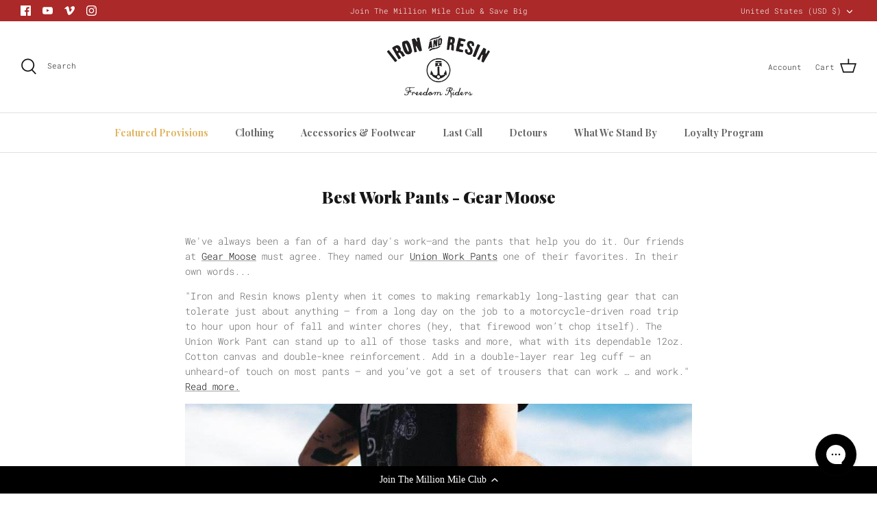

--- FILE ---
content_type: text/html; charset=utf-8
request_url: https://ironandresin.com/blogs/press/best-work-pants-gear-moose
body_size: 46605
content:















<!doctype html>
<html lang="en">
  <head>
<link rel='preconnect dns-prefetch' href='https://api.config-security.com/' crossorigin />
<link rel='preconnect dns-prefetch' href='https://conf.config-security.com/' crossorigin />
<link rel='preconnect dns-prefetch' href='https://whale.camera/' crossorigin />
<script defer>
/* >> TriplePixel :: start*/
window.TriplePixelData={TripleName:"iron-and-resin-2.myshopify.com",ver:"2.12",plat:"SHOPIFY",isHeadless:false},function(W,H,A,L,E,_,B,N){function O(U,T,P,H,R){void 0===R&&(R=!1),H=new XMLHttpRequest,P?(H.open("POST",U,!0),H.setRequestHeader("Content-Type","text/plain")):H.open("GET",U,!0),H.send(JSON.stringify(P||{})),H.onreadystatechange=function(){4===H.readyState&&200===H.status?(R=H.responseText,U.includes(".txt")?eval(R):P||(N[B]=R)):(299<H.status||H.status<200)&&T&&!R&&(R=!0,O(U,T-1,P))}}if(N=window,!N[H+"sn"]){N[H+"sn"]=1,L=function(){return Date.now().toString(36)+"_"+Math.random().toString(36)};try{A.setItem(H,1+(0|A.getItem(H)||0)),(E=JSON.parse(A.getItem(H+"U")||"[]")).push({u:location.href,r:document.referrer,t:Date.now(),id:L()}),A.setItem(H+"U",JSON.stringify(E))}catch(e){}var i,m,p;A.getItem('"!nC`')||(_=A,A=N,A[H]||(E=A[H]=function(t,e,a){return void 0===a&&(a=[]),"State"==t?E.s:(W=L(),(E._q=E._q||[]).push([W,t,e].concat(a)),W)},E.s="Installed",E._q=[],E.ch=W,B="configSecurityConfModel",N[B]=1,O("https://conf.config-security.com/model",5),i=L(),m=A[atob("c2NyZWVu")],_.setItem("di_pmt_wt",i),p={id:i,action:"profile",avatar:_.getItem("auth-security_rand_salt_"),time:m[atob("d2lkdGg=")]+":"+m[atob("aGVpZ2h0")],host:A.TriplePixelData.TripleName,plat:A.TriplePixelData.plat,url:window.location.href,ref:document.referrer,ver:A.TriplePixelData.ver},O("https://api.config-security.com/event",5,p),O("https://whale.camera/live/dot.txt",5)))}}("","TriplePixel",localStorage);
/* << TriplePixel :: end*/
</script>
    <script src="https://yotpo-people.s3.amazonaws.com/tsirilson/shopify-utils/shopify-cart.js" async defer></script>
    <script defer>
      (function (g, e, o, t, a, r, ge, tl, y, s) {
        t = g.getElementsByTagName(e)[0];
        y = g.createElement(e);
        y.async = true;
        y.src =
          'https://g9508048080.co/gr?id=-NGcCJG4Kd3P2SK67Imm&refurl=' +
          g.referrer +
          '&winurl=' +
          encodeURIComponent(window.location);
        t.parentNode.insertBefore(y, t);
      })(document, 'script');
    </script>

    <script defer>
window.KiwiSizing = window.KiwiSizing === undefined ? {} : window.KiwiSizing;
KiwiSizing.shop = "iron-and-resin-2.myshopify.com";


</script>
    <!-- Symmetry 5.2.0 -->

    <link rel="preload" href="//ironandresin.com/cdn/shop/t/100/assets/styles.css?v=6107357939128966401768980500" as="style">
    <meta charset="utf-8" />
<meta name="viewport" content="width=device-width,initial-scale=1.0" />
<meta http-equiv="X-UA-Compatible" content="IE=edge">

<link rel="preconnect" href="https://cdn.shopify.com" crossorigin>
<link rel="preconnect" href="https://fonts.shopify.com" crossorigin>
<link rel="preconnect" href="https://monorail-edge.shopifysvc.com"><link rel="preload" as="font" href="//ironandresin.com/cdn/fonts/roboto_mono/robotomono_n3.840d9e2134c85685fecc4775bf7aa905ea622b55.woff2" type="font/woff2" crossorigin><link rel="preload" as="font" href="//ironandresin.com/cdn/fonts/roboto_mono/robotomono_n4.9d1649e14a644ef48a2262609c784a79a5c2c87d.woff2" type="font/woff2" crossorigin><link rel="preload" as="font" href="//ironandresin.com/cdn/fonts/roboto_mono/robotomono_i3.55f2c078f77c2ad8ea08c5389da15fa8f26da2af.woff2" type="font/woff2" crossorigin><link rel="preload" as="font" href="//ironandresin.com/cdn/fonts/roboto_mono/robotomono_i4.a25644e8b45c7298fd88b9667c242570c38bd16b.woff2" type="font/woff2" crossorigin><link rel="preload" as="font" href="//ironandresin.com/cdn/fonts/playfair_display/playfairdisplay_n7.592b3435e0fff3f50b26d410c73ae7ec893f6910.woff2" type="font/woff2" crossorigin><link rel="preload" as="font" href="//ironandresin.com/cdn/fonts/playfair_display/playfairdisplay_n9.25b8b0442b16a9de210548264f9fabab9b6733a6.woff2" type="font/woff2" crossorigin><link rel="preload" as="font" href="//ironandresin.com/cdn/fonts/roboto_mono/robotomono_n3.840d9e2134c85685fecc4775bf7aa905ea622b55.woff2" type="font/woff2" crossorigin><link rel="preload" href="//ironandresin.com/cdn/shop/t/100/assets/vendor.min.js?v=11589511144441591071736174384" as="script">
<link rel="preload" href="//ironandresin.com/cdn/shop/t/100/assets/theme.js?v=36240900076946815941736288578" as="script"><link rel="canonical" href="https://ironandresin.com/blogs/press/best-work-pants-gear-moose" /><link rel="shortcut icon" href="//ironandresin.com/cdn/shop/files/INR-Favicon.png?v=1646163281" type="image/png" /><meta name="description" content="We&#39;ve always been a fan of a hard day&#39;s work—and the pants that help you do it. Our friends at Gear Moose must agree. They named our Union Work Pants one of their favorites. In their own words... &quot;Iron and Resin knows plenty when it comes to making remarkably long-lasting gear that can tolerate just about anything — fr">
    <meta name="theme-color" content="#202020">

    <title>
      Best Work Pants - Gear Moose
      
      
       &ndash; Iron &amp; Resin
    </title>

    <meta property="og:site_name" content="Iron &amp; Resin">
<meta property="og:url" content="https://ironandresin.com/blogs/press/best-work-pants-gear-moose">
<meta property="og:title" content="Best Work Pants - Gear Moose">
<meta property="og:type" content="article">
<meta property="og:description" content="We&#39;ve always been a fan of a hard day&#39;s work—and the pants that help you do it. Our friends at Gear Moose must agree. They named our Union Work Pants one of their favorites. In their own words... &quot;Iron and Resin knows plenty when it comes to making remarkably long-lasting gear that can tolerate just about anything — fr"><meta property="og:image" content="http://ironandresin.com/cdn/shop/articles/IR0466_Olive_1400x_d9472e47-4769-40e2-b92b-423c45659d3e_1200x1200.jpg?v=1511321241">
  <meta property="og:image:secure_url" content="https://ironandresin.com/cdn/shop/articles/IR0466_Olive_1400x_d9472e47-4769-40e2-b92b-423c45659d3e_1200x1200.jpg?v=1511321241">
  <meta property="og:image:width" content="1400">
  <meta property="og:image:height" content="1505"><meta name="twitter:card" content="summary_large_image">
<meta name="twitter:title" content="Best Work Pants - Gear Moose">
<meta name="twitter:description" content="We&#39;ve always been a fan of a hard day&#39;s work—and the pants that help you do it. Our friends at Gear Moose must agree. They named our Union Work Pants one of their favorites. In their own words... &quot;Iron and Resin knows plenty when it comes to making remarkably long-lasting gear that can tolerate just about anything — fr">


    <link href="//ironandresin.com/cdn/shop/t/100/assets/styles.css?v=6107357939128966401768980500" rel="stylesheet" type="text/css" media="all" />

    <script defer>
      window.theme = window.theme || {};
      theme.money_format_with_product_code_preference = "$ {{amount}}";
      theme.money_format_with_cart_code_preference = "$ {{amount}}";
      theme.money_format = "$ {{amount}}";
      theme.strings = {
        previous: "Previous",
        next: "Next",
        addressError: "Error looking up that address",
        addressNoResults: "No results for that address",
        addressQueryLimit: "You have exceeded the Google API usage limit. Consider upgrading to a \u003ca href=\"https:\/\/developers.google.com\/maps\/premium\/usage-limits\"\u003ePremium Plan\u003c\/a\u003e.",
        authError: "There was a problem authenticating your Google Maps API Key.",
        icon_labels_left: "Left",
        icon_labels_right: "Right",
        icon_labels_down: "Down",
        icon_labels_close: "Close",
        icon_labels_plus: "Plus",
        cart_terms_confirmation: "You must agree to the terms and conditions before continuing.",
        products_listing_from: "From",
        layout_live_search_see_all: "See all results",
        products_product_add_to_cart: "Add to Cart",
        products_variant_no_stock: "Sold out",
        products_variant_non_existent: "Unavailable",
        products_product_pick_a: "Pick a",
        products_product_unit_price_separator: " \/ ",
        general_navigation_menu_toggle_aria_label: "Toggle menu",
        general_accessibility_labels_close: "Close",
        products_added_notification_title: "Just added",
        products_added_notification_item: "Item",
        products_added_notification_unit_price: "Item price",
        products_added_notification_quantity: "Qty",
        products_added_notification_total_price: "Total price",
        products_added_notification_shipping_note: "Excl. shipping",
        products_added_notification_keep_shopping: "Keep Shopping",
        products_added_notification_cart: "Cart",
        products_product_adding_to_cart: "Adding",
        products_product_added_to_cart: "Added to cart",
        products_added_notification_subtotal: "Subtotal",
        products_labels_sold_out: "Sold Out",
        products_labels_sale: "Sale",
        products_labels_percent_reduction: "[[ amount ]]% off",
        products_labels_value_reduction_html: "[[ amount ]] off",
        products_product_preorder: "Pre-order",
        general_quick_search_pages: "Pages",
        general_quick_search_no_results: "Sorry, we couldn\u0026#39;t find any results",
        collections_general_see_all_subcollections: "See all..."
      };
      theme.routes = {
        search_url: '/search',
        cart_url: '/cart',
        cart_add_url: '/cart/add',
        cart_change_url: '/cart/change',
        predictive_search_url: '/search/suggest'
      };
      theme.settings = {
        cart_type: "drawer",
        quickbuy_style: "button",
        avoid_orphans: true
      };
      document.documentElement.classList.add('js');
    </script><style>[data-swatch="rust"] { --swatch-background-image: url(//ironandresin.com/cdn/shop/files/rust_128x128_crop_center.png?v=5601466474483079640) }[data-swatch="tan"] { --swatch-background-image: url(//ironandresin.com/cdn/shop/files/tan_128x128_crop_center.png?v=13959313970213232807) }[data-swatch="black"] { --swatch-background-image: url(//ironandresin.com/cdn/shop/files/black_128x128_crop_center.png?v=15032700268728860990) }[data-swatch="ponderosa green"] { --swatch-background-image: url(//ironandresin.com/cdn/shop/files/ponderosa-green_128x128_crop_center.png?v=16856286756661949942) }[data-swatch="green"] { --swatch-background-image: url(//ironandresin.com/cdn/shop/files/green_128x128_crop_center.png?v=8795936218478551623) }[data-swatch="charcoal"] { --swatch-background-image: url(//ironandresin.com/cdn/shop/files/charcoal_128x128_crop_center.png?v=8044624594084376497) }[data-swatch="cognac"] { --swatch-background-image: url(//ironandresin.com/cdn/shop/files/cognac_128x128_crop_center.png?v=4466313884744794252) }[data-swatch="heather charcoal"] { --swatch-background-image: url(//ironandresin.com/cdn/shop/files/heather-charcoal_128x128_crop_center.png?v=2139413336284338880) }[data-swatch="heather gray"] { --swatch-background-image: url(//ironandresin.com/cdn/shop/files/heather-gray_128x128_crop_center.png?v=6311507271260097521) }[data-swatch="heather olive"] { --swatch-background-image: url(//ironandresin.com/cdn/shop/files/heather-olive_128x128_crop_center.png?v=17046564040420629920) }[data-swatch="mustard"] { --swatch-background-image: url(//ironandresin.com/cdn/shop/files/mustard_128x128_crop_center.png?v=3557290115324703564) }[data-swatch="fossil"] { --swatch-background-image: url(//ironandresin.com/cdn/shop/files/fossil_128x128_crop_center.png?v=14602262453483117723) }[data-swatch="copper"] { --swatch-background-image: url(//ironandresin.com/cdn/shop/files/Copper-New_128x128_crop_center.jpg?v=6878244434548875083) }[data-swatch="pacific"] { --swatch-background-image: url(//ironandresin.com/cdn/shop/files/pacific_128x128_crop_center.png?v=10038952720055702537) }[data-swatch="gravel"] { --swatch-background-image: url(//ironandresin.com/cdn/shop/files/gravel_128x128_crop_center.png?v=11969300955229255617) }[data-swatch="oak"] { --swatch-background-image: url(//ironandresin.com/cdn/shop/files/oak_128x128_crop_center.png?v=18095895263720159761) }[data-swatch="khaki green"] { --swatch-background-image: url(//ironandresin.com/cdn/shop/files/khaki-green_128x128_crop_center.png?v=6591999090585458589) }[data-swatch="navy"] { --swatch-background-image: url(//ironandresin.com/cdn/shop/files/navy_128x128_crop_center.png?v=6742817287573705191) }[data-swatch="oak brown"] { --swatch-background-image: url(//ironandresin.com/cdn/shop/files/oak-brown_128x128_crop_center.png?v=16105696394985027497) }[data-swatch="oil tan"] { --swatch-background-image: url(//ironandresin.com/cdn/shop/files/oil-tan_128x128_crop_center.png?v=1881647648201319661) }[data-swatch="olive"] { --swatch-background-image: url(//ironandresin.com/cdn/shop/files/olive_128x128_crop_center.png?v=15364274343101898831) }[data-swatch="red"] { --swatch-background-image: url(//ironandresin.com/cdn/shop/files/red_128x128_crop_center.png?v=2493902954457552685) }[data-swatch="vintage black"] { --swatch-background-image: url(//ironandresin.com/cdn/shop/files/vintage-black_128x128_crop_center.png?v=10078208584391361477) }[data-swatch="white"] { --swatch-background-image: url(//ironandresin.com/cdn/shop/files/white_128x128_crop_center.png?v=9460375995537824904) }[data-swatch="aqua"] { --swatch-background-image: url(//ironandresin.com/cdn/shop/files/aqua_128x128_crop_center.png?v=15545098598151044923) }[data-swatch="army"] { --swatch-background-image: url(//ironandresin.com/cdn/shop/files/army_128x128_crop_center.png?v=3420830111749071420) }[data-swatch="burgundy"] { --swatch-background-image: url(//ironandresin.com/cdn/shop/files/burgundy_128x128_crop_center.png?v=16895133586559655151) }[data-swatch="gold"] { --swatch-background-image: url(//ironandresin.com/cdn/shop/files/gold_128x128_crop_center.png?v=390004889578624430) }[data-swatch="purple"] { --swatch-background-image: url(//ironandresin.com/cdn/shop/files/purple_128x128_crop_center.png?v=13562608248786450502) }[data-swatch="slate"] { --swatch-background-image: url(//ironandresin.com/cdn/shop/files/slate_128x128_crop_center.png?v=12887345363368057819) }[data-swatch="timber"] { --swatch-background-image: url(//ironandresin.com/cdn/shop/files/timber_128x128_crop_center.png?v=4400252696770775180) }[data-swatch="union brown"] { --swatch-background-image: url(//ironandresin.com/cdn/shop/files/union-brown_128x128_crop_center.png?v=6216268164025194303) }[data-swatch="tobacco"] { --swatch-background-image: url(//ironandresin.com/cdn/shop/files/tobacco_128x128_crop_center.png?v=2204888965351947090) }[data-swatch="manzanita"] { --swatch-background-image: url(//ironandresin.com/cdn/shop/files/manzanita_128x128_crop_center.png?v=11969203777978250529) }[data-swatch="denim"] { --swatch-background-image: url(//ironandresin.com/cdn/shop/files/denim_128x128_crop_center.png?v=4649277473530365131) }[data-swatch="indigo"] { --swatch-background-image: url(//ironandresin.com/cdn/shop/files/indigo_128x128_crop_center.png?v=11242316256651162058) }[data-swatch="water"] { --swatch-background-image: url(//ironandresin.com/cdn/shop/files/water_128x128_crop_center.png?v=5452677727597117954) }[data-swatch="natural"] { --swatch-background-image: url(//ironandresin.com/cdn/shop/files/natural-new_128x128_crop_center.png?v=16686563170884773696) }[data-swatch="vintage white"] { --swatch-background-image: url(//ironandresin.com/cdn/shop/files/vintage-white_128x128_crop_center.png?v=6391401016402307995) }[data-swatch="brown"] { --swatch-background-image: url(//ironandresin.com/cdn/shop/files/brown_128x128_crop_center.png?v=12156962837065027661) }[data-swatch="chestnut"] { --swatch-background-image: url(//ironandresin.com/cdn/shop/files/chestnut_128x128_crop_center.png?v=60461) }[data-swatch="russet"] { --swatch-background-image: url(//ironandresin.com/cdn/shop/files/russet_128x128_crop_center.png?v=60461) }[data-swatch="field tan"] { --swatch-background-image: url(//ironandresin.com/cdn/shop/files/field-tan_128x128_crop_center.png?v=15316316979859076921) }[data-swatch="rifle green"] { --swatch-background-image: url(//ironandresin.com/cdn/shop/files/rifle-green_128x128_crop_center.png?v=3860169517892172471) }[data-swatch="camel"] { --swatch-background-image: url(//ironandresin.com/cdn/shop/files/camel_128x128_crop_center.png?v=13644237572896571524) }[data-swatch="charcoal"] { --swatch-background-image: url(//ironandresin.com/cdn/shop/files/charcoal_128x128_crop_center.png?v=8044624594084376497) }[data-swatch="dark slate"] { --swatch-background-image: url(//ironandresin.com/cdn/shop/files/dark-slate_128x128_crop_center.png?v=16601378203750043708) }[data-swatch="navy aloha"] { --swatch-background-image: url(//ironandresin.com/cdn/shop/files/navy-aloha_128x128_crop_center.png?v=14846551259269378383) }[data-swatch="black aloha"] { --swatch-background-image: url(//ironandresin.com/cdn/shop/files/black-aloha_128x128_crop_center.png?v=10847304622404942282) }[data-swatch="black palm leaf"] { --swatch-background-image: url(//ironandresin.com/cdn/shop/files/black-palm-leaf_128x128_crop_center.png?v=4843421628442320065) }[data-swatch="blue forest palm leaf"] { --swatch-background-image: url(//ironandresin.com/cdn/shop/files/blue-forest-palm-leaf_128x128_crop_center.png?v=17975178228516559067) }[data-swatch="patriot blue"] { --swatch-background-image: url(//ironandresin.com/cdn/shop/files/patriot-blue_128x128_crop_center.png?v=5143260093221337597) }[data-swatch="graphite"] { --swatch-background-image: url(//ironandresin.com/cdn/shop/files/graphite_128x128_crop_center.png?v=14928023205982122360) }[data-swatch="orange"] { --swatch-background-image: url(//ironandresin.com/cdn/shop/files/orange_128x128_crop_center.png?v=14699557184409714572) }[data-swatch="dark slate"] { --swatch-background-image: url(//ironandresin.com/cdn/shop/files/dark-slate_128x128_crop_center.png?v=16601378203750043708) }[data-swatch="salmon"] { --swatch-background-image: url(//ironandresin.com/cdn/shop/files/salmon_128x128_crop_center.png?v=5280593493927022724) }[data-swatch="bleach"] { --swatch-background-image: url(//ironandresin.com/cdn/shop/files/bleach_128x128_crop_center.png?v=3921859294353331680) }[data-swatch="indigo denim"] { --swatch-background-image: url(//ironandresin.com/cdn/shop/files/indigo-denim_128x128_crop_center.png?v=9902878006036109209) }[data-swatch="vintage white"] { --swatch-background-image: url(//ironandresin.com/cdn/shop/files/vintage-white_128x128_crop_center.png?v=6391401016402307995) }[data-swatch="olive oil"] { --swatch-background-image: url(//ironandresin.com/cdn/shop/files/olive-oil_128x128_crop_center.png?v=17613783044622529310) }[data-swatch="oxblood"] { --swatch-background-image: url(//ironandresin.com/cdn/shop/files/oxblood_128x128_crop_center.png?v=8209888330929150119) }[data-swatch="black + white"] { --swatch-background-image: url(//ironandresin.com/cdn/shop/files/black-white_128x128_crop_center.png?v=11744378932092290916) }[data-swatch="red + white + blue"] { --swatch-background-image: url(//ironandresin.com/cdn/shop/files/red-white-blue_cf8ede0b-0e8f-4fff-97a7-ddd03babc272_128x128_crop_center.png?v=7137678794943909941) }[data-swatch="heather grey"] { --swatch-background-image: url(//ironandresin.com/cdn/shop/files/heather-grey_128x128_crop_center.png?v=6083336327802079768) }[data-swatch="basal"] { --swatch-background-image: url(//ironandresin.com/cdn/shop/files/basal_128x128_crop_center.png?v=5495473488084916285) }[data-swatch="prismatic"] { --swatch-background-image: url(//ironandresin.com/cdn/shop/files/prismatic_128x128_crop_center.png?v=1622318754526907179) }[data-swatch="brick"] { --swatch-background-image: url(//ironandresin.com/cdn/shop/files/brick_128x128_crop_center.png?v=14945547171874695572) }[data-swatch="smoke"] { --swatch-background-image: url(//ironandresin.com/cdn/shop/files/smoke_128x128_crop_center.png?v=10766765262285342527) }[data-swatch="dark tobacco"] { --swatch-background-image: url(//ironandresin.com/cdn/shop/files/dark-tobacco_128x128_crop_center.png?v=9669171551843827103) }[data-swatch="dark earth"] { --swatch-background-image: url(//ironandresin.com/cdn/shop/files/dark-earth_128x128_crop_center.png?v=12756711228876704852) }[data-swatch="black beauty"] { --swatch-background-image: url(//ironandresin.com/cdn/shop/files/black-beauty_128x128_crop_center.png?v=14420610576846247651) }[data-swatch="dark green"] { --swatch-background-image: url(//ironandresin.com/cdn/shop/files/dark-green_128x128_crop_center.png?v=11261795779764562095) }[data-swatch="chambray"] { --swatch-background-image: url(//ironandresin.com/cdn/shop/files/chambray_128x128_crop_center.png?v=12830273143829245412) }[data-swatch="desert sand"] { --swatch-background-image: url(//ironandresin.com/cdn/shop/files/Desert-Sand_128x128_crop_center.png?v=7076814096778883715) }[data-swatch="sand"] { --swatch-background-image: url(//ironandresin.com/cdn/shop/files/sand_128x128_crop_center.png?v=15404846402494301820) }[data-swatch="whiskey"] { --swatch-background-image: url(//ironandresin.com/cdn/shop/files/Whiskey_128x128_crop_center.png?v=60461) }[data-swatch="obispo black"] { --swatch-background-image: url(//ironandresin.com/cdn/shop/files/obispo-black_128x128_crop_center.png?v=17018630751952198839) }[data-swatch="cinnamon waxed flesh"] { --swatch-background-image: url(//ironandresin.com/cdn/shop/files/cinnamon-waxed-flesh_128x128_crop_center.png?v=596567159836830316) }[data-swatch="distressed rough out leather"] { --swatch-background-image: url(//ironandresin.com/cdn/shop/files/distressed-rough-out-leather_128x128_crop_center.png?v=1115492385642593226) }[data-swatch="cinnamon"] { --swatch-background-image: url(//ironandresin.com/cdn/shop/files/cinnamon_128x128_crop_center.png?v=14354809027690675438) }[data-swatch="midnight blue"] { --swatch-background-image: url(//ironandresin.com/cdn/shop/files/midnight-blue_128x128_crop_center.png?v=5307874660940126494) }[data-swatch="vintage"] { --swatch-background-image: url(//ironandresin.com/cdn/shop/files/vintage_128x128_crop_center.png?v=7229295444190943640) }[data-swatch="military"] { --swatch-background-image: url(//ironandresin.com/cdn/shop/files/Military_128x128_crop_center.png?v=4771305625661192668) }[data-swatch="green"] { --swatch-background-image: url(//ironandresin.com/cdn/shop/files/Green_128x128_crop_center.jpg?v=12562403770635852446) }[data-swatch="jungle blue"] { --swatch-background-image: url(//ironandresin.com/cdn/shop/files/Jungle-Blue_128x128_crop_center.jpg?v=15339587686447578275) }[data-swatch="jungle sand"] { --swatch-background-image: url(//ironandresin.com/cdn/shop/files/Jungle-Sand_128x128_crop_center.jpg?v=653530967900899610) }[data-swatch="poeth olive"] { --swatch-background-image: url(//ironandresin.com/cdn/shop/files/Poeth-Olive_128x128_crop_center.jpg?v=16464254104589759333) }[data-swatch="aloha green"] { --swatch-background-image: url(//ironandresin.com/cdn/shop/files/Aloha-Green_128x128_crop_center.jpg?v=12133990654797099657) }[data-swatch="big sur blue"] { --swatch-background-image: url(//ironandresin.com/cdn/shop/files/Big-Sur-Blue_128x128_crop_center.png?v=2090313839696893510) }[data-swatch="big sur green"] { --swatch-background-image: url(//ironandresin.com/cdn/shop/files/Big-Sur-Green_128x128_crop_center.png?v=10181503395841097865) }[data-swatch="big sur orange"] { --swatch-background-image: url(//ironandresin.com/cdn/shop/files/Big-Sur-Orange_128x128_crop_center.png?v=13156093474218615997) }[data-swatch="antique white"] { --swatch-background-image: url(//ironandresin.com/cdn/shop/files/Antique-White_128x128_crop_center.png?v=9378359639973540798) }[data-swatch="raw denim"] { --swatch-background-image: url(//ironandresin.com/cdn/shop/files/Raw_Denim_128x128_crop_center.jpg?v=1343315903303572712) }[data-swatch="desert tan"] { --swatch-background-image: url(//ironandresin.com/cdn/shop/files/Desert-Tan_128x128_crop_center.jpg?v=5932611348065621552) }[data-swatch="blue"] { --swatch-background-image: url(//ironandresin.com/cdn/shop/files/Blue_128x128_crop_center.jpg?v=6901146949568422346) }[data-swatch="yellow"] { --swatch-background-image: url(//ironandresin.com/cdn/shop/files/Yellow_128x128_crop_center.png?v=3655098751829456113) }[data-swatch="jalapeno"] { --swatch-background-image: url(//ironandresin.com/cdn/shop/files/Jalepeno_128x128_crop_center.jpg?v=12429706654907357158) }[data-swatch="blue steel"] { --swatch-background-image: url(//ironandresin.com/cdn/shop/files/Blue-Steel_128x128_crop_center.png?v=17090834031037296935) }[data-swatch="dark yellow"] { --swatch-background-image: url(//ironandresin.com/cdn/shop/files/Dark-Yellow_128x128_crop_center.png?v=1382286022546757672) }[data-swatch="stone"] { --swatch-background-image: url(//ironandresin.com/cdn/shop/files/Stone_128x128_crop_center.jpg?v=14842894856065297688) }[data-swatch="sand"] { --swatch-background-image: url(//ironandresin.com/cdn/shop/files/Sand_128x128_crop_center.jpg?v=4828897588853347259) }[data-swatch="coyote brown"] { --swatch-background-image: url(//ironandresin.com/cdn/shop/files/Coyote-Brown_128x128_crop_center.jpg?v=8148113716765298222) }[data-swatch="slate blue"] { --swatch-background-image: url(//ironandresin.com/cdn/shop/files/Slate-Blue_128x128_crop_center.jpg?v=3070625150555225945) }[data-swatch="black &amp; brazen steel glasses and black tank bag"] { --swatch-background-image: url(//ironandresin.com/cdn/shop/files/black-shwood_128x128_crop_center.png?v=1660025207978007737) }[data-swatch="ivory &amp; brazen steel glasses and black tank bag"] { --swatch-background-image: url(//ironandresin.com/cdn/shop/files/ivory-shwood_128x128_crop_center.png?v=12338417809266534006) }[data-swatch="dark tan"] { --swatch-background-image: url(//ironandresin.com/cdn/shop/files/DarkTan_128x128_crop_center.png?v=12280136880047777975) }</style>
  <script>window.performance && window.performance.mark && window.performance.mark('shopify.content_for_header.start');</script><meta name="google-site-verification" content="E1vNv7zUwE30F58uoA6RsljYVH4l4H0edbXDlLzApz8">
<meta id="shopify-digital-wallet" name="shopify-digital-wallet" content="/7673853/digital_wallets/dialog">
<meta name="shopify-checkout-api-token" content="c4253d093a5fe12327f648c7c982b906">
<meta id="in-context-paypal-metadata" data-shop-id="7673853" data-venmo-supported="false" data-environment="production" data-locale="en_US" data-paypal-v4="true" data-currency="USD">
<link rel="alternate" type="application/atom+xml" title="Feed" href="/blogs/press.atom" />
<script async="async" src="/checkouts/internal/preloads.js?locale=en-US"></script>
<link rel="preconnect" href="https://shop.app" crossorigin="anonymous">
<script async="async" src="https://shop.app/checkouts/internal/preloads.js?locale=en-US&shop_id=7673853" crossorigin="anonymous"></script>
<script id="apple-pay-shop-capabilities" type="application/json">{"shopId":7673853,"countryCode":"US","currencyCode":"USD","merchantCapabilities":["supports3DS"],"merchantId":"gid:\/\/shopify\/Shop\/7673853","merchantName":"Iron \u0026 Resin","requiredBillingContactFields":["postalAddress","email"],"requiredShippingContactFields":["postalAddress","email"],"shippingType":"shipping","supportedNetworks":["visa","masterCard","amex","discover","elo","jcb"],"total":{"type":"pending","label":"Iron \u0026 Resin","amount":"1.00"},"shopifyPaymentsEnabled":true,"supportsSubscriptions":true}</script>
<script id="shopify-features" type="application/json">{"accessToken":"c4253d093a5fe12327f648c7c982b906","betas":["rich-media-storefront-analytics"],"domain":"ironandresin.com","predictiveSearch":true,"shopId":7673853,"locale":"en"}</script>
<script>var Shopify = Shopify || {};
Shopify.shop = "iron-and-resin-2.myshopify.com";
Shopify.locale = "en";
Shopify.currency = {"active":"USD","rate":"1.0"};
Shopify.country = "US";
Shopify.theme = {"name":"[TRYNOW] Symmetry OS2 | Production","id":173453869424,"schema_name":"Symmetry","schema_version":"5.2.0","theme_store_id":568,"role":"main"};
Shopify.theme.handle = "null";
Shopify.theme.style = {"id":null,"handle":null};
Shopify.cdnHost = "ironandresin.com/cdn";
Shopify.routes = Shopify.routes || {};
Shopify.routes.root = "/";</script>
<script type="module">!function(o){(o.Shopify=o.Shopify||{}).modules=!0}(window);</script>
<script>!function(o){function n(){var o=[];function n(){o.push(Array.prototype.slice.apply(arguments))}return n.q=o,n}var t=o.Shopify=o.Shopify||{};t.loadFeatures=n(),t.autoloadFeatures=n()}(window);</script>
<script>
  window.ShopifyPay = window.ShopifyPay || {};
  window.ShopifyPay.apiHost = "shop.app\/pay";
  window.ShopifyPay.redirectState = null;
</script>
<script id="shop-js-analytics" type="application/json">{"pageType":"article"}</script>
<script defer="defer" async type="module" src="//ironandresin.com/cdn/shopifycloud/shop-js/modules/v2/client.init-shop-cart-sync_BT-GjEfc.en.esm.js"></script>
<script defer="defer" async type="module" src="//ironandresin.com/cdn/shopifycloud/shop-js/modules/v2/chunk.common_D58fp_Oc.esm.js"></script>
<script defer="defer" async type="module" src="//ironandresin.com/cdn/shopifycloud/shop-js/modules/v2/chunk.modal_xMitdFEc.esm.js"></script>
<script type="module">
  await import("//ironandresin.com/cdn/shopifycloud/shop-js/modules/v2/client.init-shop-cart-sync_BT-GjEfc.en.esm.js");
await import("//ironandresin.com/cdn/shopifycloud/shop-js/modules/v2/chunk.common_D58fp_Oc.esm.js");
await import("//ironandresin.com/cdn/shopifycloud/shop-js/modules/v2/chunk.modal_xMitdFEc.esm.js");

  window.Shopify.SignInWithShop?.initShopCartSync?.({"fedCMEnabled":true,"windoidEnabled":true});

</script>
<script>
  window.Shopify = window.Shopify || {};
  if (!window.Shopify.featureAssets) window.Shopify.featureAssets = {};
  window.Shopify.featureAssets['shop-js'] = {"shop-cart-sync":["modules/v2/client.shop-cart-sync_DZOKe7Ll.en.esm.js","modules/v2/chunk.common_D58fp_Oc.esm.js","modules/v2/chunk.modal_xMitdFEc.esm.js"],"init-fed-cm":["modules/v2/client.init-fed-cm_B6oLuCjv.en.esm.js","modules/v2/chunk.common_D58fp_Oc.esm.js","modules/v2/chunk.modal_xMitdFEc.esm.js"],"shop-cash-offers":["modules/v2/client.shop-cash-offers_D2sdYoxE.en.esm.js","modules/v2/chunk.common_D58fp_Oc.esm.js","modules/v2/chunk.modal_xMitdFEc.esm.js"],"shop-login-button":["modules/v2/client.shop-login-button_QeVjl5Y3.en.esm.js","modules/v2/chunk.common_D58fp_Oc.esm.js","modules/v2/chunk.modal_xMitdFEc.esm.js"],"pay-button":["modules/v2/client.pay-button_DXTOsIq6.en.esm.js","modules/v2/chunk.common_D58fp_Oc.esm.js","modules/v2/chunk.modal_xMitdFEc.esm.js"],"shop-button":["modules/v2/client.shop-button_DQZHx9pm.en.esm.js","modules/v2/chunk.common_D58fp_Oc.esm.js","modules/v2/chunk.modal_xMitdFEc.esm.js"],"avatar":["modules/v2/client.avatar_BTnouDA3.en.esm.js"],"init-windoid":["modules/v2/client.init-windoid_CR1B-cfM.en.esm.js","modules/v2/chunk.common_D58fp_Oc.esm.js","modules/v2/chunk.modal_xMitdFEc.esm.js"],"init-shop-for-new-customer-accounts":["modules/v2/client.init-shop-for-new-customer-accounts_C_vY_xzh.en.esm.js","modules/v2/client.shop-login-button_QeVjl5Y3.en.esm.js","modules/v2/chunk.common_D58fp_Oc.esm.js","modules/v2/chunk.modal_xMitdFEc.esm.js"],"init-shop-email-lookup-coordinator":["modules/v2/client.init-shop-email-lookup-coordinator_BI7n9ZSv.en.esm.js","modules/v2/chunk.common_D58fp_Oc.esm.js","modules/v2/chunk.modal_xMitdFEc.esm.js"],"init-shop-cart-sync":["modules/v2/client.init-shop-cart-sync_BT-GjEfc.en.esm.js","modules/v2/chunk.common_D58fp_Oc.esm.js","modules/v2/chunk.modal_xMitdFEc.esm.js"],"shop-toast-manager":["modules/v2/client.shop-toast-manager_DiYdP3xc.en.esm.js","modules/v2/chunk.common_D58fp_Oc.esm.js","modules/v2/chunk.modal_xMitdFEc.esm.js"],"init-customer-accounts":["modules/v2/client.init-customer-accounts_D9ZNqS-Q.en.esm.js","modules/v2/client.shop-login-button_QeVjl5Y3.en.esm.js","modules/v2/chunk.common_D58fp_Oc.esm.js","modules/v2/chunk.modal_xMitdFEc.esm.js"],"init-customer-accounts-sign-up":["modules/v2/client.init-customer-accounts-sign-up_iGw4briv.en.esm.js","modules/v2/client.shop-login-button_QeVjl5Y3.en.esm.js","modules/v2/chunk.common_D58fp_Oc.esm.js","modules/v2/chunk.modal_xMitdFEc.esm.js"],"shop-follow-button":["modules/v2/client.shop-follow-button_CqMgW2wH.en.esm.js","modules/v2/chunk.common_D58fp_Oc.esm.js","modules/v2/chunk.modal_xMitdFEc.esm.js"],"checkout-modal":["modules/v2/client.checkout-modal_xHeaAweL.en.esm.js","modules/v2/chunk.common_D58fp_Oc.esm.js","modules/v2/chunk.modal_xMitdFEc.esm.js"],"shop-login":["modules/v2/client.shop-login_D91U-Q7h.en.esm.js","modules/v2/chunk.common_D58fp_Oc.esm.js","modules/v2/chunk.modal_xMitdFEc.esm.js"],"lead-capture":["modules/v2/client.lead-capture_BJmE1dJe.en.esm.js","modules/v2/chunk.common_D58fp_Oc.esm.js","modules/v2/chunk.modal_xMitdFEc.esm.js"],"payment-terms":["modules/v2/client.payment-terms_Ci9AEqFq.en.esm.js","modules/v2/chunk.common_D58fp_Oc.esm.js","modules/v2/chunk.modal_xMitdFEc.esm.js"]};
</script>
<script>(function() {
  var isLoaded = false;
  function asyncLoad() {
    if (isLoaded) return;
    isLoaded = true;
    var urls = ["\/\/social-login.oxiapps.com\/api\/init?shop=iron-and-resin-2.myshopify.com","https:\/\/cdn-stamped-io.azureedge.net\/files\/shopify.v2.min.js?shop=iron-and-resin-2.myshopify.com","https:\/\/cdn-stamped-io.azureedge.net\/files\/conversion-tracker.min.js?shop=iron-and-resin-2.myshopify.com","\/\/d1liekpayvooaz.cloudfront.net\/apps\/customizery\/customizery.js?shop=iron-and-resin-2.myshopify.com","https:\/\/cdn.verifypass.com\/seller\/launcher.js?shop=iron-and-resin-2.myshopify.com","https:\/\/getrockerbox.com\/assets\/shopify.js?rb_init_key=aXJvbi1hbmQtcmVzaW4tMnx2aWV3fHB1cmNoYXNlfHNpZ251cHxsb2dpbg==\u0026shop=iron-and-resin-2.myshopify.com","https:\/\/api.bluecore.com\/triggermail.js\/iron_and_resin.js?shop=iron-and-resin-2.myshopify.com","https:\/\/cdn-loyalty.yotpo.com\/loader\/Yafa9qXuGAMRQTIw0aJjWw.js?shop=iron-and-resin-2.myshopify.com","https:\/\/cdn.nfcube.com\/instafeed-38ffec34bdf952c7268848365895c59a.js?shop=iron-and-resin-2.myshopify.com","https:\/\/widgets.automizely.com\/returns\/main.js?shop=iron-and-resin-2.myshopify.com","https:\/\/na.shgcdn3.com\/pixel-collector.js?shop=iron-and-resin-2.myshopify.com","https:\/\/assets.tapcart.com\/__tc-ck-loader\/index.js?appId=gF6J17oqmk\u0026environment=production\u0026shop=iron-and-resin-2.myshopify.com","https:\/\/cdn.tapcart.com\/webbridge-sdk\/webbridge.umd.js?shop=iron-and-resin-2.myshopify.com","https:\/\/config.gorgias.chat\/bundle-loader\/01GYCCBDCMRTE4B5CM0KR042BY?source=shopify1click\u0026shop=iron-and-resin-2.myshopify.com","https:\/\/cdn.9gtb.com\/loader.js?g_cvt_id=4fae6fa3-b3ac-43f6-8427-e766aac5ac99\u0026shop=iron-and-resin-2.myshopify.com","https:\/\/cdn.rebuyengine.com\/onsite\/js\/rebuy.js?shop=iron-and-resin-2.myshopify.com"];
    for (var i = 0; i < urls.length; i++) {
      var s = document.createElement('script');
      s.type = 'text/javascript';
      s.async = true;
      s.src = urls[i];
      var x = document.getElementsByTagName('script')[0];
      x.parentNode.insertBefore(s, x);
    }
  };
  if(window.attachEvent) {
    window.attachEvent('onload', asyncLoad);
  } else {
    window.addEventListener('load', asyncLoad, false);
  }
})();</script>
<script id="__st">var __st={"a":7673853,"offset":-28800,"reqid":"5853368e-060b-48a7-91a0-5ee172fca7f4-1769041283","pageurl":"ironandresin.com\/blogs\/press\/best-work-pants-gear-moose","s":"articles-1295548432","u":"f1979ee487b6","p":"article","rtyp":"article","rid":1295548432};</script>
<script>window.ShopifyPaypalV4VisibilityTracking = true;</script>
<script id="captcha-bootstrap">!function(){'use strict';const t='contact',e='account',n='new_comment',o=[[t,t],['blogs',n],['comments',n],[t,'customer']],c=[[e,'customer_login'],[e,'guest_login'],[e,'recover_customer_password'],[e,'create_customer']],r=t=>t.map((([t,e])=>`form[action*='/${t}']:not([data-nocaptcha='true']) input[name='form_type'][value='${e}']`)).join(','),a=t=>()=>t?[...document.querySelectorAll(t)].map((t=>t.form)):[];function s(){const t=[...o],e=r(t);return a(e)}const i='password',u='form_key',d=['recaptcha-v3-token','g-recaptcha-response','h-captcha-response',i],f=()=>{try{return window.sessionStorage}catch{return}},m='__shopify_v',_=t=>t.elements[u];function p(t,e,n=!1){try{const o=window.sessionStorage,c=JSON.parse(o.getItem(e)),{data:r}=function(t){const{data:e,action:n}=t;return t[m]||n?{data:e,action:n}:{data:t,action:n}}(c);for(const[e,n]of Object.entries(r))t.elements[e]&&(t.elements[e].value=n);n&&o.removeItem(e)}catch(o){console.error('form repopulation failed',{error:o})}}const l='form_type',E='cptcha';function T(t){t.dataset[E]=!0}const w=window,h=w.document,L='Shopify',v='ce_forms',y='captcha';let A=!1;((t,e)=>{const n=(g='f06e6c50-85a8-45c8-87d0-21a2b65856fe',I='https://cdn.shopify.com/shopifycloud/storefront-forms-hcaptcha/ce_storefront_forms_captcha_hcaptcha.v1.5.2.iife.js',D={infoText:'Protected by hCaptcha',privacyText:'Privacy',termsText:'Terms'},(t,e,n)=>{const o=w[L][v],c=o.bindForm;if(c)return c(t,g,e,D).then(n);var r;o.q.push([[t,g,e,D],n]),r=I,A||(h.body.append(Object.assign(h.createElement('script'),{id:'captcha-provider',async:!0,src:r})),A=!0)});var g,I,D;w[L]=w[L]||{},w[L][v]=w[L][v]||{},w[L][v].q=[],w[L][y]=w[L][y]||{},w[L][y].protect=function(t,e){n(t,void 0,e),T(t)},Object.freeze(w[L][y]),function(t,e,n,w,h,L){const[v,y,A,g]=function(t,e,n){const i=e?o:[],u=t?c:[],d=[...i,...u],f=r(d),m=r(i),_=r(d.filter((([t,e])=>n.includes(e))));return[a(f),a(m),a(_),s()]}(w,h,L),I=t=>{const e=t.target;return e instanceof HTMLFormElement?e:e&&e.form},D=t=>v().includes(t);t.addEventListener('submit',(t=>{const e=I(t);if(!e)return;const n=D(e)&&!e.dataset.hcaptchaBound&&!e.dataset.recaptchaBound,o=_(e),c=g().includes(e)&&(!o||!o.value);(n||c)&&t.preventDefault(),c&&!n&&(function(t){try{if(!f())return;!function(t){const e=f();if(!e)return;const n=_(t);if(!n)return;const o=n.value;o&&e.removeItem(o)}(t);const e=Array.from(Array(32),(()=>Math.random().toString(36)[2])).join('');!function(t,e){_(t)||t.append(Object.assign(document.createElement('input'),{type:'hidden',name:u})),t.elements[u].value=e}(t,e),function(t,e){const n=f();if(!n)return;const o=[...t.querySelectorAll(`input[type='${i}']`)].map((({name:t})=>t)),c=[...d,...o],r={};for(const[a,s]of new FormData(t).entries())c.includes(a)||(r[a]=s);n.setItem(e,JSON.stringify({[m]:1,action:t.action,data:r}))}(t,e)}catch(e){console.error('failed to persist form',e)}}(e),e.submit())}));const S=(t,e)=>{t&&!t.dataset[E]&&(n(t,e.some((e=>e===t))),T(t))};for(const o of['focusin','change'])t.addEventListener(o,(t=>{const e=I(t);D(e)&&S(e,y())}));const B=e.get('form_key'),M=e.get(l),P=B&&M;t.addEventListener('DOMContentLoaded',(()=>{const t=y();if(P)for(const e of t)e.elements[l].value===M&&p(e,B);[...new Set([...A(),...v().filter((t=>'true'===t.dataset.shopifyCaptcha))])].forEach((e=>S(e,t)))}))}(h,new URLSearchParams(w.location.search),n,t,e,['guest_login'])})(!1,!0)}();</script>
<script integrity="sha256-4kQ18oKyAcykRKYeNunJcIwy7WH5gtpwJnB7kiuLZ1E=" data-source-attribution="shopify.loadfeatures" defer="defer" src="//ironandresin.com/cdn/shopifycloud/storefront/assets/storefront/load_feature-a0a9edcb.js" crossorigin="anonymous"></script>
<script crossorigin="anonymous" defer="defer" src="//ironandresin.com/cdn/shopifycloud/storefront/assets/shopify_pay/storefront-65b4c6d7.js?v=20250812"></script>
<script data-source-attribution="shopify.dynamic_checkout.dynamic.init">var Shopify=Shopify||{};Shopify.PaymentButton=Shopify.PaymentButton||{isStorefrontPortableWallets:!0,init:function(){window.Shopify.PaymentButton.init=function(){};var t=document.createElement("script");t.src="https://ironandresin.com/cdn/shopifycloud/portable-wallets/latest/portable-wallets.en.js",t.type="module",document.head.appendChild(t)}};
</script>
<script data-source-attribution="shopify.dynamic_checkout.buyer_consent">
  function portableWalletsHideBuyerConsent(e){var t=document.getElementById("shopify-buyer-consent"),n=document.getElementById("shopify-subscription-policy-button");t&&n&&(t.classList.add("hidden"),t.setAttribute("aria-hidden","true"),n.removeEventListener("click",e))}function portableWalletsShowBuyerConsent(e){var t=document.getElementById("shopify-buyer-consent"),n=document.getElementById("shopify-subscription-policy-button");t&&n&&(t.classList.remove("hidden"),t.removeAttribute("aria-hidden"),n.addEventListener("click",e))}window.Shopify?.PaymentButton&&(window.Shopify.PaymentButton.hideBuyerConsent=portableWalletsHideBuyerConsent,window.Shopify.PaymentButton.showBuyerConsent=portableWalletsShowBuyerConsent);
</script>
<script data-source-attribution="shopify.dynamic_checkout.cart.bootstrap">document.addEventListener("DOMContentLoaded",(function(){function t(){return document.querySelector("shopify-accelerated-checkout-cart, shopify-accelerated-checkout")}if(t())Shopify.PaymentButton.init();else{new MutationObserver((function(e,n){t()&&(Shopify.PaymentButton.init(),n.disconnect())})).observe(document.body,{childList:!0,subtree:!0})}}));
</script>
<link id="shopify-accelerated-checkout-styles" rel="stylesheet" media="screen" href="https://ironandresin.com/cdn/shopifycloud/portable-wallets/latest/accelerated-checkout-backwards-compat.css" crossorigin="anonymous">
<style id="shopify-accelerated-checkout-cart">
        #shopify-buyer-consent {
  margin-top: 1em;
  display: inline-block;
  width: 100%;
}

#shopify-buyer-consent.hidden {
  display: none;
}

#shopify-subscription-policy-button {
  background: none;
  border: none;
  padding: 0;
  text-decoration: underline;
  font-size: inherit;
  cursor: pointer;
}

#shopify-subscription-policy-button::before {
  box-shadow: none;
}

      </style>

<script>window.performance && window.performance.mark && window.performance.mark('shopify.content_for_header.end');</script>
  





  <script type="text/javascript">
    
      window.__shgMoneyFormat = window.__shgMoneyFormat || {"AED":{"currency":"AED","currency_symbol":"د.إ","currency_symbol_location":"left","decimal_places":2,"decimal_separator":".","thousands_separator":","},"AFN":{"currency":"AFN","currency_symbol":"؋","currency_symbol_location":"left","decimal_places":2,"decimal_separator":".","thousands_separator":","},"ALL":{"currency":"ALL","currency_symbol":"L","currency_symbol_location":"left","decimal_places":2,"decimal_separator":".","thousands_separator":","},"AMD":{"currency":"AMD","currency_symbol":"դր.","currency_symbol_location":"left","decimal_places":2,"decimal_separator":".","thousands_separator":","},"AUD":{"currency":"AUD","currency_symbol":"$","currency_symbol_location":"left","decimal_places":2,"decimal_separator":".","thousands_separator":","},"AZN":{"currency":"AZN","currency_symbol":"₼","currency_symbol_location":"left","decimal_places":2,"decimal_separator":".","thousands_separator":","},"BAM":{"currency":"BAM","currency_symbol":"КМ","currency_symbol_location":"left","decimal_places":2,"decimal_separator":".","thousands_separator":","},"BDT":{"currency":"BDT","currency_symbol":"৳","currency_symbol_location":"left","decimal_places":2,"decimal_separator":".","thousands_separator":","},"BND":{"currency":"BND","currency_symbol":"$","currency_symbol_location":"left","decimal_places":2,"decimal_separator":".","thousands_separator":","},"BOB":{"currency":"BOB","currency_symbol":"Bs.","currency_symbol_location":"left","decimal_places":2,"decimal_separator":".","thousands_separator":","},"CAD":{"currency":"CAD","currency_symbol":"$","currency_symbol_location":"left","decimal_places":2,"decimal_separator":".","thousands_separator":","},"CHF":{"currency":"CHF","currency_symbol":"CHF","currency_symbol_location":"left","decimal_places":2,"decimal_separator":".","thousands_separator":","},"CNY":{"currency":"CNY","currency_symbol":"¥","currency_symbol_location":"left","decimal_places":2,"decimal_separator":".","thousands_separator":","},"CRC":{"currency":"CRC","currency_symbol":"₡","currency_symbol_location":"left","decimal_places":2,"decimal_separator":".","thousands_separator":","},"CZK":{"currency":"CZK","currency_symbol":"Kč","currency_symbol_location":"left","decimal_places":2,"decimal_separator":".","thousands_separator":","},"DKK":{"currency":"DKK","currency_symbol":"kr.","currency_symbol_location":"left","decimal_places":2,"decimal_separator":".","thousands_separator":","},"EUR":{"currency":"EUR","currency_symbol":"€","currency_symbol_location":"left","decimal_places":2,"decimal_separator":".","thousands_separator":","},"GBP":{"currency":"GBP","currency_symbol":"£","currency_symbol_location":"left","decimal_places":2,"decimal_separator":".","thousands_separator":","},"GTQ":{"currency":"GTQ","currency_symbol":"Q","currency_symbol_location":"left","decimal_places":2,"decimal_separator":".","thousands_separator":","},"HKD":{"currency":"HKD","currency_symbol":"$","currency_symbol_location":"left","decimal_places":2,"decimal_separator":".","thousands_separator":","},"HNL":{"currency":"HNL","currency_symbol":"L","currency_symbol_location":"left","decimal_places":2,"decimal_separator":".","thousands_separator":","},"HUF":{"currency":"HUF","currency_symbol":"Ft","currency_symbol_location":"left","decimal_places":2,"decimal_separator":".","thousands_separator":","},"IDR":{"currency":"IDR","currency_symbol":"Rp","currency_symbol_location":"left","decimal_places":2,"decimal_separator":".","thousands_separator":","},"ILS":{"currency":"ILS","currency_symbol":"₪","currency_symbol_location":"left","decimal_places":2,"decimal_separator":".","thousands_separator":","},"INR":{"currency":"INR","currency_symbol":"₹","currency_symbol_location":"left","decimal_places":2,"decimal_separator":".","thousands_separator":","},"ISK":{"currency":"ISK","currency_symbol":"kr.","currency_symbol_location":"left","decimal_places":2,"decimal_separator":".","thousands_separator":","},"JPY":{"currency":"JPY","currency_symbol":"¥","currency_symbol_location":"left","decimal_places":2,"decimal_separator":".","thousands_separator":","},"KGS":{"currency":"KGS","currency_symbol":"som","currency_symbol_location":"left","decimal_places":2,"decimal_separator":".","thousands_separator":","},"KHR":{"currency":"KHR","currency_symbol":"៛","currency_symbol_location":"left","decimal_places":2,"decimal_separator":".","thousands_separator":","},"KRW":{"currency":"KRW","currency_symbol":"₩","currency_symbol_location":"left","decimal_places":2,"decimal_separator":".","thousands_separator":","},"KZT":{"currency":"KZT","currency_symbol":"₸","currency_symbol_location":"left","decimal_places":2,"decimal_separator":".","thousands_separator":","},"LAK":{"currency":"LAK","currency_symbol":"₭","currency_symbol_location":"left","decimal_places":2,"decimal_separator":".","thousands_separator":","},"LBP":{"currency":"LBP","currency_symbol":"ل.ل","currency_symbol_location":"left","decimal_places":2,"decimal_separator":".","thousands_separator":","},"LKR":{"currency":"LKR","currency_symbol":"₨","currency_symbol_location":"left","decimal_places":2,"decimal_separator":".","thousands_separator":","},"MDL":{"currency":"MDL","currency_symbol":"L","currency_symbol_location":"left","decimal_places":2,"decimal_separator":".","thousands_separator":","},"MKD":{"currency":"MKD","currency_symbol":"ден","currency_symbol_location":"left","decimal_places":2,"decimal_separator":".","thousands_separator":","},"MMK":{"currency":"MMK","currency_symbol":"K","currency_symbol_location":"left","decimal_places":2,"decimal_separator":".","thousands_separator":","},"MNT":{"currency":"MNT","currency_symbol":"₮","currency_symbol_location":"left","decimal_places":2,"decimal_separator":".","thousands_separator":","},"MOP":{"currency":"MOP","currency_symbol":"P","currency_symbol_location":"left","decimal_places":2,"decimal_separator":".","thousands_separator":","},"MVR":{"currency":"MVR","currency_symbol":"MVR","currency_symbol_location":"left","decimal_places":2,"decimal_separator":".","thousands_separator":","},"MXN":{"currency":"MXN","currency_symbol":"$","currency_symbol_location":"left","decimal_places":2,"decimal_separator":".","thousands_separator":","},"MYR":{"currency":"MYR","currency_symbol":"RM","currency_symbol_location":"left","decimal_places":2,"decimal_separator":".","thousands_separator":","},"NPR":{"currency":"NPR","currency_symbol":"Rs.","currency_symbol_location":"left","decimal_places":2,"decimal_separator":".","thousands_separator":","},"NZD":{"currency":"NZD","currency_symbol":"$","currency_symbol_location":"left","decimal_places":2,"decimal_separator":".","thousands_separator":","},"PEN":{"currency":"PEN","currency_symbol":"S/","currency_symbol_location":"left","decimal_places":2,"decimal_separator":".","thousands_separator":","},"PHP":{"currency":"PHP","currency_symbol":"₱","currency_symbol_location":"left","decimal_places":2,"decimal_separator":".","thousands_separator":","},"PKR":{"currency":"PKR","currency_symbol":"₨","currency_symbol_location":"left","decimal_places":2,"decimal_separator":".","thousands_separator":","},"PLN":{"currency":"PLN","currency_symbol":"zł","currency_symbol_location":"left","decimal_places":2,"decimal_separator":".","thousands_separator":","},"PYG":{"currency":"PYG","currency_symbol":"₲","currency_symbol_location":"left","decimal_places":2,"decimal_separator":".","thousands_separator":","},"QAR":{"currency":"QAR","currency_symbol":"ر.ق","currency_symbol_location":"left","decimal_places":2,"decimal_separator":".","thousands_separator":","},"RON":{"currency":"RON","currency_symbol":"Lei","currency_symbol_location":"left","decimal_places":2,"decimal_separator":".","thousands_separator":","},"RSD":{"currency":"RSD","currency_symbol":"РСД","currency_symbol_location":"left","decimal_places":2,"decimal_separator":".","thousands_separator":","},"SAR":{"currency":"SAR","currency_symbol":"ر.س","currency_symbol_location":"left","decimal_places":2,"decimal_separator":".","thousands_separator":","},"SEK":{"currency":"SEK","currency_symbol":"kr","currency_symbol_location":"left","decimal_places":2,"decimal_separator":".","thousands_separator":","},"SGD":{"currency":"SGD","currency_symbol":"$","currency_symbol_location":"left","decimal_places":2,"decimal_separator":".","thousands_separator":","},"THB":{"currency":"THB","currency_symbol":"฿","currency_symbol_location":"left","decimal_places":2,"decimal_separator":".","thousands_separator":","},"TJS":{"currency":"TJS","currency_symbol":"ЅМ","currency_symbol_location":"left","decimal_places":2,"decimal_separator":".","thousands_separator":","},"TWD":{"currency":"TWD","currency_symbol":"$","currency_symbol_location":"left","decimal_places":2,"decimal_separator":".","thousands_separator":","},"UAH":{"currency":"UAH","currency_symbol":"₴","currency_symbol_location":"left","decimal_places":2,"decimal_separator":".","thousands_separator":","},"USD":{"currency":"USD","currency_symbol":"$","currency_symbol_location":"left","decimal_places":2,"decimal_separator":".","thousands_separator":","},"UYU":{"currency":"UYU","currency_symbol":"$U","currency_symbol_location":"left","decimal_places":2,"decimal_separator":".","thousands_separator":","},"UZS":{"currency":"UZS","currency_symbol":"so'm","currency_symbol_location":"left","decimal_places":2,"decimal_separator":".","thousands_separator":","},"VND":{"currency":"VND","currency_symbol":"₫","currency_symbol_location":"left","decimal_places":2,"decimal_separator":".","thousands_separator":","},"YER":{"currency":"YER","currency_symbol":"﷼","currency_symbol_location":"left","decimal_places":2,"decimal_separator":".","thousands_separator":","}};
    
    window.__shgCurrentCurrencyCode = window.__shgCurrentCurrencyCode || {
      currency: "USD",
      currency_symbol: "$",
      decimal_separator: ".",
      thousands_separator: ",",
      decimal_places: 2,
      currency_symbol_location: "left"
    };
  </script>




    

<script type="text/javascript">
  
    window.SHG_CUSTOMER = null;
  
</script>







    
    <script async src="https://2saol8fdeb.execute-api.us-east-1.amazonaws.com/script?id=10179" defer></script>
    <script src="https://analytics.ahrefs.com/analytics.js" data-key="my9mCoUlJHA+XilHzwqqHw" async defer></script>
<script type="text/javascript" defer>
    (function(c,l,a,r,i,t,y){
        c[a]=c[a]||function(){(c[a].q=c[a].q||[]).push(arguments)};
        t=l.createElement(r);t.async=1;t.src="https://www.clarity.ms/tag/"+i;
        y=l.getElementsByTagName(r)[0];y.parentNode.insertBefore(t,y);
    })(window, document, "clarity", "script", "s1cmvuk8bz");
</script>
  <!-- BEGIN app block: shopify://apps/yotpo-product-reviews/blocks/settings/eb7dfd7d-db44-4334-bc49-c893b51b36cf -->


<script type="text/javascript">
  (function e(){var e=document.createElement("script");
  e.type="text/javascript",e.async=true,
  e.src="//staticw2.yotpo.com/hRDhMmYHPFQbAt2a3F3uY67Dj3ub9eTfFyMArzsm/widget.js?lang=en";
  var t=document.getElementsByTagName("script")[0];
  t.parentNode.insertBefore(e,t)})();
</script>



  
<!-- END app block --><!-- BEGIN app block: shopify://apps/kutoku/blocks/landing-snippet/0c627994-e30b-4842-9615-e6b83a0f0216 --><!-- Start Kutoku referral snippet -->
<script>

  // URL: https://btecnbdb.ironandresin.com/r/gMJsoj.js
  // HASHID: gMJsoj
  // SUBDOMAIN: btecnbdb
  // HOST: ironandresin.com

  (function(w) {

    w.Kutoku = {
      syncToServer: function(clickId, integration = "kutoku") {
        var script = w.document.createElement("script");
        var params = [
          "url=" + encodeURIComponent(w.location.href),
          "cid=" + clickId,
          "integration=" + integration,
          "referrer=" + encodeURIComponent(w.document.referrer),
        ]
        script.src = "https://btecnbdb.ironandresin.com/r/gMJsoj.js?" + params.join("&");
        w.document.head.appendChild(script);
      },
      addClickIdToCart: function(clickId) {
        var headers = { 'Content-Type': 'application/json' };
        fetch("/cart.js", { method: 'GET', headers })
          .then(response => response.json())
          .then(cartData => {
            return fetch("/cart/update.js", {
              method: 'POST',
              headers,
              body: JSON.stringify({ attributes: { ...(cartData.attributes || {}), kutokuClickId: clickId } })
            });
          })
          .then(() => console.info(`Kutoku: Sent clickId ${clickId} to cart object.`))
          .catch(() => console.info(`Kutoku: Failed to send clickId ${clickId} to cart object.`));
      },
      setClientCookie: function(key, value) {
        document.cookie = key + "=" + value + "; max-age=3456000; path=/";
      },
      getClientCookie: function(key) {
        var cookieObj = document.cookie.split(';').reduce((cookieMap, cookie) => {
          const [name, value] = cookie.split('=');
          if (name && value) cookieMap[name.trim()] = value.trim();
          return cookieMap;
        }, {});
        return cookieObj[key];
      }
    };

    var existingClickId = Kutoku.getClientCookie("gMJsoj");
    if (w.location.search.search(/(ktk|tap_a|tap_s)=/) === -1) {
      
      if (existingClickId) Kutoku.addClickIdToCart(existingClickId);
    } else {
      
      var clickId = existingClickId || encodeURIComponent(Date.now() + "_" + Math.random().toString(36).substr(2));
      Kutoku.syncToServer(clickId, "shopify");
      Kutoku.setClientCookie("gMJsoj", clickId);
      Kutoku.addClickIdToCart(clickId); 
    };

  }(window));

</script>
<!-- End Kutoku referral snippet -->

<!-- END app block --><!-- BEGIN app block: shopify://apps/klaviyo-email-marketing-sms/blocks/klaviyo-onsite-embed/2632fe16-c075-4321-a88b-50b567f42507 -->












  <script async src="https://static.klaviyo.com/onsite/js/SieyED/klaviyo.js?company_id=SieyED"></script>
  <script>!function(){if(!window.klaviyo){window._klOnsite=window._klOnsite||[];try{window.klaviyo=new Proxy({},{get:function(n,i){return"push"===i?function(){var n;(n=window._klOnsite).push.apply(n,arguments)}:function(){for(var n=arguments.length,o=new Array(n),w=0;w<n;w++)o[w]=arguments[w];var t="function"==typeof o[o.length-1]?o.pop():void 0,e=new Promise((function(n){window._klOnsite.push([i].concat(o,[function(i){t&&t(i),n(i)}]))}));return e}}})}catch(n){window.klaviyo=window.klaviyo||[],window.klaviyo.push=function(){var n;(n=window._klOnsite).push.apply(n,arguments)}}}}();</script>

  




  <script>
    window.klaviyoReviewsProductDesignMode = false
  </script>



  <!-- BEGIN app snippet: customer-hub-data --><script>
  if (!window.customerHub) {
    window.customerHub = {};
  }
  window.customerHub.storefrontRoutes = {
    login: "https://ironandresin.com/customer_authentication/redirect?locale=en&region_country=US?return_url=%2F%23k-hub",
    register: "https://shopify.com/7673853/account?locale=en?return_url=%2F%23k-hub",
    logout: "/account/logout",
    profile: "/account",
    addresses: "/account/addresses",
  };
  
  window.customerHub.userId = null;
  
  window.customerHub.storeDomain = "iron-and-resin-2.myshopify.com";

  

  
    window.customerHub.storeLocale = {
        currentLanguage: 'en',
        currentCountry: 'US',
        availableLanguages: [
          
            {
              iso_code: 'en',
              endonym_name: 'English'
            }
          
        ],
        availableCountries: [
          
            {
              iso_code: 'AF',
              name: 'Afghanistan',
              currency_code: 'AFN'
            },
          
            {
              iso_code: 'AX',
              name: 'Åland Islands',
              currency_code: 'EUR'
            },
          
            {
              iso_code: 'AL',
              name: 'Albania',
              currency_code: 'ALL'
            },
          
            {
              iso_code: 'AD',
              name: 'Andorra',
              currency_code: 'EUR'
            },
          
            {
              iso_code: 'AR',
              name: 'Argentina',
              currency_code: 'USD'
            },
          
            {
              iso_code: 'AM',
              name: 'Armenia',
              currency_code: 'AMD'
            },
          
            {
              iso_code: 'AU',
              name: 'Australia',
              currency_code: 'AUD'
            },
          
            {
              iso_code: 'AT',
              name: 'Austria',
              currency_code: 'EUR'
            },
          
            {
              iso_code: 'AZ',
              name: 'Azerbaijan',
              currency_code: 'AZN'
            },
          
            {
              iso_code: 'BH',
              name: 'Bahrain',
              currency_code: 'USD'
            },
          
            {
              iso_code: 'BD',
              name: 'Bangladesh',
              currency_code: 'BDT'
            },
          
            {
              iso_code: 'BY',
              name: 'Belarus',
              currency_code: 'USD'
            },
          
            {
              iso_code: 'BE',
              name: 'Belgium',
              currency_code: 'EUR'
            },
          
            {
              iso_code: 'BT',
              name: 'Bhutan',
              currency_code: 'USD'
            },
          
            {
              iso_code: 'BO',
              name: 'Bolivia',
              currency_code: 'BOB'
            },
          
            {
              iso_code: 'BA',
              name: 'Bosnia &amp; Herzegovina',
              currency_code: 'BAM'
            },
          
            {
              iso_code: 'BV',
              name: 'Bouvet Island',
              currency_code: 'USD'
            },
          
            {
              iso_code: 'BR',
              name: 'Brazil',
              currency_code: 'USD'
            },
          
            {
              iso_code: 'IO',
              name: 'British Indian Ocean Territory',
              currency_code: 'USD'
            },
          
            {
              iso_code: 'BN',
              name: 'Brunei',
              currency_code: 'BND'
            },
          
            {
              iso_code: 'BG',
              name: 'Bulgaria',
              currency_code: 'EUR'
            },
          
            {
              iso_code: 'KH',
              name: 'Cambodia',
              currency_code: 'KHR'
            },
          
            {
              iso_code: 'CA',
              name: 'Canada',
              currency_code: 'CAD'
            },
          
            {
              iso_code: 'CL',
              name: 'Chile',
              currency_code: 'USD'
            },
          
            {
              iso_code: 'CN',
              name: 'China',
              currency_code: 'CNY'
            },
          
            {
              iso_code: 'CX',
              name: 'Christmas Island',
              currency_code: 'AUD'
            },
          
            {
              iso_code: 'CC',
              name: 'Cocos (Keeling) Islands',
              currency_code: 'AUD'
            },
          
            {
              iso_code: 'CR',
              name: 'Costa Rica',
              currency_code: 'CRC'
            },
          
            {
              iso_code: 'HR',
              name: 'Croatia',
              currency_code: 'EUR'
            },
          
            {
              iso_code: 'CY',
              name: 'Cyprus',
              currency_code: 'EUR'
            },
          
            {
              iso_code: 'CZ',
              name: 'Czechia',
              currency_code: 'CZK'
            },
          
            {
              iso_code: 'DK',
              name: 'Denmark',
              currency_code: 'DKK'
            },
          
            {
              iso_code: 'EC',
              name: 'Ecuador',
              currency_code: 'USD'
            },
          
            {
              iso_code: 'EE',
              name: 'Estonia',
              currency_code: 'EUR'
            },
          
            {
              iso_code: 'FO',
              name: 'Faroe Islands',
              currency_code: 'DKK'
            },
          
            {
              iso_code: 'FI',
              name: 'Finland',
              currency_code: 'EUR'
            },
          
            {
              iso_code: 'FR',
              name: 'France',
              currency_code: 'EUR'
            },
          
            {
              iso_code: 'GE',
              name: 'Georgia',
              currency_code: 'USD'
            },
          
            {
              iso_code: 'DE',
              name: 'Germany',
              currency_code: 'EUR'
            },
          
            {
              iso_code: 'GI',
              name: 'Gibraltar',
              currency_code: 'GBP'
            },
          
            {
              iso_code: 'GR',
              name: 'Greece',
              currency_code: 'EUR'
            },
          
            {
              iso_code: 'GL',
              name: 'Greenland',
              currency_code: 'DKK'
            },
          
            {
              iso_code: 'GP',
              name: 'Guadeloupe',
              currency_code: 'EUR'
            },
          
            {
              iso_code: 'GT',
              name: 'Guatemala',
              currency_code: 'GTQ'
            },
          
            {
              iso_code: 'GG',
              name: 'Guernsey',
              currency_code: 'GBP'
            },
          
            {
              iso_code: 'HN',
              name: 'Honduras',
              currency_code: 'HNL'
            },
          
            {
              iso_code: 'HK',
              name: 'Hong Kong SAR',
              currency_code: 'HKD'
            },
          
            {
              iso_code: 'HU',
              name: 'Hungary',
              currency_code: 'HUF'
            },
          
            {
              iso_code: 'IS',
              name: 'Iceland',
              currency_code: 'ISK'
            },
          
            {
              iso_code: 'IN',
              name: 'India',
              currency_code: 'INR'
            },
          
            {
              iso_code: 'ID',
              name: 'Indonesia',
              currency_code: 'IDR'
            },
          
            {
              iso_code: 'IQ',
              name: 'Iraq',
              currency_code: 'USD'
            },
          
            {
              iso_code: 'IE',
              name: 'Ireland',
              currency_code: 'EUR'
            },
          
            {
              iso_code: 'IM',
              name: 'Isle of Man',
              currency_code: 'GBP'
            },
          
            {
              iso_code: 'IL',
              name: 'Israel',
              currency_code: 'ILS'
            },
          
            {
              iso_code: 'IT',
              name: 'Italy',
              currency_code: 'EUR'
            },
          
            {
              iso_code: 'JP',
              name: 'Japan',
              currency_code: 'JPY'
            },
          
            {
              iso_code: 'JE',
              name: 'Jersey',
              currency_code: 'USD'
            },
          
            {
              iso_code: 'JO',
              name: 'Jordan',
              currency_code: 'USD'
            },
          
            {
              iso_code: 'KZ',
              name: 'Kazakhstan',
              currency_code: 'KZT'
            },
          
            {
              iso_code: 'XK',
              name: 'Kosovo',
              currency_code: 'EUR'
            },
          
            {
              iso_code: 'KW',
              name: 'Kuwait',
              currency_code: 'USD'
            },
          
            {
              iso_code: 'KG',
              name: 'Kyrgyzstan',
              currency_code: 'KGS'
            },
          
            {
              iso_code: 'LA',
              name: 'Laos',
              currency_code: 'LAK'
            },
          
            {
              iso_code: 'LV',
              name: 'Latvia',
              currency_code: 'EUR'
            },
          
            {
              iso_code: 'LB',
              name: 'Lebanon',
              currency_code: 'LBP'
            },
          
            {
              iso_code: 'LI',
              name: 'Liechtenstein',
              currency_code: 'CHF'
            },
          
            {
              iso_code: 'LT',
              name: 'Lithuania',
              currency_code: 'EUR'
            },
          
            {
              iso_code: 'LU',
              name: 'Luxembourg',
              currency_code: 'EUR'
            },
          
            {
              iso_code: 'MO',
              name: 'Macao SAR',
              currency_code: 'MOP'
            },
          
            {
              iso_code: 'MY',
              name: 'Malaysia',
              currency_code: 'MYR'
            },
          
            {
              iso_code: 'MV',
              name: 'Maldives',
              currency_code: 'MVR'
            },
          
            {
              iso_code: 'MT',
              name: 'Malta',
              currency_code: 'EUR'
            },
          
            {
              iso_code: 'YT',
              name: 'Mayotte',
              currency_code: 'EUR'
            },
          
            {
              iso_code: 'MX',
              name: 'Mexico',
              currency_code: 'MXN'
            },
          
            {
              iso_code: 'MD',
              name: 'Moldova',
              currency_code: 'MDL'
            },
          
            {
              iso_code: 'MC',
              name: 'Monaco',
              currency_code: 'EUR'
            },
          
            {
              iso_code: 'MN',
              name: 'Mongolia',
              currency_code: 'MNT'
            },
          
            {
              iso_code: 'ME',
              name: 'Montenegro',
              currency_code: 'EUR'
            },
          
            {
              iso_code: 'MM',
              name: 'Myanmar (Burma)',
              currency_code: 'MMK'
            },
          
            {
              iso_code: 'NP',
              name: 'Nepal',
              currency_code: 'NPR'
            },
          
            {
              iso_code: 'NL',
              name: 'Netherlands',
              currency_code: 'EUR'
            },
          
            {
              iso_code: 'NZ',
              name: 'New Zealand',
              currency_code: 'NZD'
            },
          
            {
              iso_code: 'MK',
              name: 'North Macedonia',
              currency_code: 'MKD'
            },
          
            {
              iso_code: 'NO',
              name: 'Norway',
              currency_code: 'USD'
            },
          
            {
              iso_code: 'OM',
              name: 'Oman',
              currency_code: 'USD'
            },
          
            {
              iso_code: 'PK',
              name: 'Pakistan',
              currency_code: 'PKR'
            },
          
            {
              iso_code: 'PS',
              name: 'Palestinian Territories',
              currency_code: 'ILS'
            },
          
            {
              iso_code: 'PY',
              name: 'Paraguay',
              currency_code: 'PYG'
            },
          
            {
              iso_code: 'PE',
              name: 'Peru',
              currency_code: 'PEN'
            },
          
            {
              iso_code: 'PH',
              name: 'Philippines',
              currency_code: 'PHP'
            },
          
            {
              iso_code: 'PL',
              name: 'Poland',
              currency_code: 'PLN'
            },
          
            {
              iso_code: 'PT',
              name: 'Portugal',
              currency_code: 'EUR'
            },
          
            {
              iso_code: 'QA',
              name: 'Qatar',
              currency_code: 'QAR'
            },
          
            {
              iso_code: 'RE',
              name: 'Réunion',
              currency_code: 'EUR'
            },
          
            {
              iso_code: 'RO',
              name: 'Romania',
              currency_code: 'RON'
            },
          
            {
              iso_code: 'RU',
              name: 'Russia',
              currency_code: 'USD'
            },
          
            {
              iso_code: 'SM',
              name: 'San Marino',
              currency_code: 'EUR'
            },
          
            {
              iso_code: 'SA',
              name: 'Saudi Arabia',
              currency_code: 'SAR'
            },
          
            {
              iso_code: 'RS',
              name: 'Serbia',
              currency_code: 'RSD'
            },
          
            {
              iso_code: 'SG',
              name: 'Singapore',
              currency_code: 'SGD'
            },
          
            {
              iso_code: 'SK',
              name: 'Slovakia',
              currency_code: 'EUR'
            },
          
            {
              iso_code: 'SI',
              name: 'Slovenia',
              currency_code: 'EUR'
            },
          
            {
              iso_code: 'KR',
              name: 'South Korea',
              currency_code: 'KRW'
            },
          
            {
              iso_code: 'ES',
              name: 'Spain',
              currency_code: 'EUR'
            },
          
            {
              iso_code: 'LK',
              name: 'Sri Lanka',
              currency_code: 'LKR'
            },
          
            {
              iso_code: 'SJ',
              name: 'Svalbard &amp; Jan Mayen',
              currency_code: 'USD'
            },
          
            {
              iso_code: 'SE',
              name: 'Sweden',
              currency_code: 'SEK'
            },
          
            {
              iso_code: 'CH',
              name: 'Switzerland',
              currency_code: 'CHF'
            },
          
            {
              iso_code: 'TW',
              name: 'Taiwan',
              currency_code: 'TWD'
            },
          
            {
              iso_code: 'TJ',
              name: 'Tajikistan',
              currency_code: 'TJS'
            },
          
            {
              iso_code: 'TH',
              name: 'Thailand',
              currency_code: 'THB'
            },
          
            {
              iso_code: 'TR',
              name: 'Türkiye',
              currency_code: 'USD'
            },
          
            {
              iso_code: 'TM',
              name: 'Turkmenistan',
              currency_code: 'USD'
            },
          
            {
              iso_code: 'UA',
              name: 'Ukraine',
              currency_code: 'UAH'
            },
          
            {
              iso_code: 'AE',
              name: 'United Arab Emirates',
              currency_code: 'AED'
            },
          
            {
              iso_code: 'GB',
              name: 'United Kingdom',
              currency_code: 'GBP'
            },
          
            {
              iso_code: 'US',
              name: 'United States',
              currency_code: 'USD'
            },
          
            {
              iso_code: 'UY',
              name: 'Uruguay',
              currency_code: 'UYU'
            },
          
            {
              iso_code: 'UZ',
              name: 'Uzbekistan',
              currency_code: 'UZS'
            },
          
            {
              iso_code: 'VA',
              name: 'Vatican City',
              currency_code: 'EUR'
            },
          
            {
              iso_code: 'VE',
              name: 'Venezuela',
              currency_code: 'USD'
            },
          
            {
              iso_code: 'VN',
              name: 'Vietnam',
              currency_code: 'VND'
            },
          
            {
              iso_code: 'YE',
              name: 'Yemen',
              currency_code: 'YER'
            }
          
        ]
    };
  
</script>
<!-- END app snippet -->





<!-- END app block --><link href="https://monorail-edge.shopifysvc.com" rel="dns-prefetch">
<script>(function(){if ("sendBeacon" in navigator && "performance" in window) {try {var session_token_from_headers = performance.getEntriesByType('navigation')[0].serverTiming.find(x => x.name == '_s').description;} catch {var session_token_from_headers = undefined;}var session_cookie_matches = document.cookie.match(/_shopify_s=([^;]*)/);var session_token_from_cookie = session_cookie_matches && session_cookie_matches.length === 2 ? session_cookie_matches[1] : "";var session_token = session_token_from_headers || session_token_from_cookie || "";function handle_abandonment_event(e) {var entries = performance.getEntries().filter(function(entry) {return /monorail-edge.shopifysvc.com/.test(entry.name);});if (!window.abandonment_tracked && entries.length === 0) {window.abandonment_tracked = true;var currentMs = Date.now();var navigation_start = performance.timing.navigationStart;var payload = {shop_id: 7673853,url: window.location.href,navigation_start,duration: currentMs - navigation_start,session_token,page_type: "article"};window.navigator.sendBeacon("https://monorail-edge.shopifysvc.com/v1/produce", JSON.stringify({schema_id: "online_store_buyer_site_abandonment/1.1",payload: payload,metadata: {event_created_at_ms: currentMs,event_sent_at_ms: currentMs}}));}}window.addEventListener('pagehide', handle_abandonment_event);}}());</script>
<script id="web-pixels-manager-setup">(function e(e,d,r,n,o){if(void 0===o&&(o={}),!Boolean(null===(a=null===(i=window.Shopify)||void 0===i?void 0:i.analytics)||void 0===a?void 0:a.replayQueue)){var i,a;window.Shopify=window.Shopify||{};var t=window.Shopify;t.analytics=t.analytics||{};var s=t.analytics;s.replayQueue=[],s.publish=function(e,d,r){return s.replayQueue.push([e,d,r]),!0};try{self.performance.mark("wpm:start")}catch(e){}var l=function(){var e={modern:/Edge?\/(1{2}[4-9]|1[2-9]\d|[2-9]\d{2}|\d{4,})\.\d+(\.\d+|)|Firefox\/(1{2}[4-9]|1[2-9]\d|[2-9]\d{2}|\d{4,})\.\d+(\.\d+|)|Chrom(ium|e)\/(9{2}|\d{3,})\.\d+(\.\d+|)|(Maci|X1{2}).+ Version\/(15\.\d+|(1[6-9]|[2-9]\d|\d{3,})\.\d+)([,.]\d+|)( \(\w+\)|)( Mobile\/\w+|) Safari\/|Chrome.+OPR\/(9{2}|\d{3,})\.\d+\.\d+|(CPU[ +]OS|iPhone[ +]OS|CPU[ +]iPhone|CPU IPhone OS|CPU iPad OS)[ +]+(15[._]\d+|(1[6-9]|[2-9]\d|\d{3,})[._]\d+)([._]\d+|)|Android:?[ /-](13[3-9]|1[4-9]\d|[2-9]\d{2}|\d{4,})(\.\d+|)(\.\d+|)|Android.+Firefox\/(13[5-9]|1[4-9]\d|[2-9]\d{2}|\d{4,})\.\d+(\.\d+|)|Android.+Chrom(ium|e)\/(13[3-9]|1[4-9]\d|[2-9]\d{2}|\d{4,})\.\d+(\.\d+|)|SamsungBrowser\/([2-9]\d|\d{3,})\.\d+/,legacy:/Edge?\/(1[6-9]|[2-9]\d|\d{3,})\.\d+(\.\d+|)|Firefox\/(5[4-9]|[6-9]\d|\d{3,})\.\d+(\.\d+|)|Chrom(ium|e)\/(5[1-9]|[6-9]\d|\d{3,})\.\d+(\.\d+|)([\d.]+$|.*Safari\/(?![\d.]+ Edge\/[\d.]+$))|(Maci|X1{2}).+ Version\/(10\.\d+|(1[1-9]|[2-9]\d|\d{3,})\.\d+)([,.]\d+|)( \(\w+\)|)( Mobile\/\w+|) Safari\/|Chrome.+OPR\/(3[89]|[4-9]\d|\d{3,})\.\d+\.\d+|(CPU[ +]OS|iPhone[ +]OS|CPU[ +]iPhone|CPU IPhone OS|CPU iPad OS)[ +]+(10[._]\d+|(1[1-9]|[2-9]\d|\d{3,})[._]\d+)([._]\d+|)|Android:?[ /-](13[3-9]|1[4-9]\d|[2-9]\d{2}|\d{4,})(\.\d+|)(\.\d+|)|Mobile Safari.+OPR\/([89]\d|\d{3,})\.\d+\.\d+|Android.+Firefox\/(13[5-9]|1[4-9]\d|[2-9]\d{2}|\d{4,})\.\d+(\.\d+|)|Android.+Chrom(ium|e)\/(13[3-9]|1[4-9]\d|[2-9]\d{2}|\d{4,})\.\d+(\.\d+|)|Android.+(UC? ?Browser|UCWEB|U3)[ /]?(15\.([5-9]|\d{2,})|(1[6-9]|[2-9]\d|\d{3,})\.\d+)\.\d+|SamsungBrowser\/(5\.\d+|([6-9]|\d{2,})\.\d+)|Android.+MQ{2}Browser\/(14(\.(9|\d{2,})|)|(1[5-9]|[2-9]\d|\d{3,})(\.\d+|))(\.\d+|)|K[Aa][Ii]OS\/(3\.\d+|([4-9]|\d{2,})\.\d+)(\.\d+|)/},d=e.modern,r=e.legacy,n=navigator.userAgent;return n.match(d)?"modern":n.match(r)?"legacy":"unknown"}(),u="modern"===l?"modern":"legacy",c=(null!=n?n:{modern:"",legacy:""})[u],f=function(e){return[e.baseUrl,"/wpm","/b",e.hashVersion,"modern"===e.buildTarget?"m":"l",".js"].join("")}({baseUrl:d,hashVersion:r,buildTarget:u}),m=function(e){var d=e.version,r=e.bundleTarget,n=e.surface,o=e.pageUrl,i=e.monorailEndpoint;return{emit:function(e){var a=e.status,t=e.errorMsg,s=(new Date).getTime(),l=JSON.stringify({metadata:{event_sent_at_ms:s},events:[{schema_id:"web_pixels_manager_load/3.1",payload:{version:d,bundle_target:r,page_url:o,status:a,surface:n,error_msg:t},metadata:{event_created_at_ms:s}}]});if(!i)return console&&console.warn&&console.warn("[Web Pixels Manager] No Monorail endpoint provided, skipping logging."),!1;try{return self.navigator.sendBeacon.bind(self.navigator)(i,l)}catch(e){}var u=new XMLHttpRequest;try{return u.open("POST",i,!0),u.setRequestHeader("Content-Type","text/plain"),u.send(l),!0}catch(e){return console&&console.warn&&console.warn("[Web Pixels Manager] Got an unhandled error while logging to Monorail."),!1}}}}({version:r,bundleTarget:l,surface:e.surface,pageUrl:self.location.href,monorailEndpoint:e.monorailEndpoint});try{o.browserTarget=l,function(e){var d=e.src,r=e.async,n=void 0===r||r,o=e.onload,i=e.onerror,a=e.sri,t=e.scriptDataAttributes,s=void 0===t?{}:t,l=document.createElement("script"),u=document.querySelector("head"),c=document.querySelector("body");if(l.async=n,l.src=d,a&&(l.integrity=a,l.crossOrigin="anonymous"),s)for(var f in s)if(Object.prototype.hasOwnProperty.call(s,f))try{l.dataset[f]=s[f]}catch(e){}if(o&&l.addEventListener("load",o),i&&l.addEventListener("error",i),u)u.appendChild(l);else{if(!c)throw new Error("Did not find a head or body element to append the script");c.appendChild(l)}}({src:f,async:!0,onload:function(){if(!function(){var e,d;return Boolean(null===(d=null===(e=window.Shopify)||void 0===e?void 0:e.analytics)||void 0===d?void 0:d.initialized)}()){var d=window.webPixelsManager.init(e)||void 0;if(d){var r=window.Shopify.analytics;r.replayQueue.forEach((function(e){var r=e[0],n=e[1],o=e[2];d.publishCustomEvent(r,n,o)})),r.replayQueue=[],r.publish=d.publishCustomEvent,r.visitor=d.visitor,r.initialized=!0}}},onerror:function(){return m.emit({status:"failed",errorMsg:"".concat(f," has failed to load")})},sri:function(e){var d=/^sha384-[A-Za-z0-9+/=]+$/;return"string"==typeof e&&d.test(e)}(c)?c:"",scriptDataAttributes:o}),m.emit({status:"loading"})}catch(e){m.emit({status:"failed",errorMsg:(null==e?void 0:e.message)||"Unknown error"})}}})({shopId: 7673853,storefrontBaseUrl: "https://ironandresin.com",extensionsBaseUrl: "https://extensions.shopifycdn.com/cdn/shopifycloud/web-pixels-manager",monorailEndpoint: "https://monorail-edge.shopifysvc.com/unstable/produce_batch",surface: "storefront-renderer",enabledBetaFlags: ["2dca8a86"],webPixelsConfigList: [{"id":"2737963376","configuration":"{\"hyrosProductHash\":\"e16e17b6bb26fabe60440915d2ec77cc7cd671ab8bd6ee2384317bac3d015be3\",\"hyrosUrl\":\"https:\\\/\\\/212639.t.hyros.com\\\/v1\\\/lst\"}","eventPayloadVersion":"v1","runtimeContext":"STRICT","scriptVersion":"04919f51feeac2e26d75f44568eebda2","type":"APP","apiClientId":1804565,"privacyPurposes":["ANALYTICS"],"dataSharingAdjustments":{"protectedCustomerApprovalScopes":["read_customer_address","read_customer_email","read_customer_name","read_customer_personal_data","read_customer_phone"]}},{"id":"2650538352","configuration":"{\"accountID\":\"SieyED\",\"webPixelConfig\":\"eyJlbmFibGVBZGRlZFRvQ2FydEV2ZW50cyI6IHRydWV9\"}","eventPayloadVersion":"v1","runtimeContext":"STRICT","scriptVersion":"524f6c1ee37bacdca7657a665bdca589","type":"APP","apiClientId":123074,"privacyPurposes":["ANALYTICS","MARKETING"],"dataSharingAdjustments":{"protectedCustomerApprovalScopes":["read_customer_address","read_customer_email","read_customer_name","read_customer_personal_data","read_customer_phone"]}},{"id":"2411626864","configuration":"{\"hashId\":\"gMJsoj\",\"subdomain\":\"btecnbdb\"}","eventPayloadVersion":"v1","runtimeContext":"STRICT","scriptVersion":"815989629cdac34c4e9b0abc1a3ef0a9","type":"APP","apiClientId":15507062785,"privacyPurposes":[],"dataSharingAdjustments":{"protectedCustomerApprovalScopes":["read_customer_personal_data"]}},{"id":"1968111984","configuration":"{\"site_id\":\"8a67b8a3-181b-47eb-b08b-3e2374def68b\",\"analytics_endpoint\":\"https:\\\/\\\/na.shgcdn3.com\"}","eventPayloadVersion":"v1","runtimeContext":"STRICT","scriptVersion":"695709fc3f146fa50a25299517a954f2","type":"APP","apiClientId":1158168,"privacyPurposes":["ANALYTICS","MARKETING","SALE_OF_DATA"],"dataSharingAdjustments":{"protectedCustomerApprovalScopes":["read_customer_personal_data"]}},{"id":"1965621616","configuration":"{\"shopId\":\"iron-and-resin-2.myshopify.com\"}","eventPayloadVersion":"v1","runtimeContext":"STRICT","scriptVersion":"674c31de9c131805829c42a983792da6","type":"APP","apiClientId":2753413,"privacyPurposes":["ANALYTICS","MARKETING","SALE_OF_DATA"],"dataSharingAdjustments":{"protectedCustomerApprovalScopes":["read_customer_address","read_customer_email","read_customer_name","read_customer_personal_data","read_customer_phone"]}},{"id":"1885766000","configuration":"{\"accountID\": \"2534\"}","eventPayloadVersion":"v1","runtimeContext":"STRICT","scriptVersion":"7933521e7feee59bbf82865b44f0dd1e","type":"APP","apiClientId":147952795649,"privacyPurposes":["ANALYTICS","MARKETING","SALE_OF_DATA"],"dataSharingAdjustments":{"protectedCustomerApprovalScopes":["read_customer_address","read_customer_email","read_customer_name","read_customer_personal_data","read_customer_phone"]}},{"id":"703103344","configuration":"{\"config\":\"{\\\"pixel_id\\\":\\\"G-NLMZDLC6SE\\\",\\\"target_country\\\":\\\"US\\\",\\\"gtag_events\\\":[{\\\"type\\\":\\\"search\\\",\\\"action_label\\\":[\\\"G-NLMZDLC6SE\\\",\\\"AW-877162239\\\/A2YdCLL64eUBEP_doaID\\\"]},{\\\"type\\\":\\\"begin_checkout\\\",\\\"action_label\\\":[\\\"G-NLMZDLC6SE\\\",\\\"AW-877162239\\\/qvLgCK_64eUBEP_doaID\\\"]},{\\\"type\\\":\\\"view_item\\\",\\\"action_label\\\":[\\\"G-NLMZDLC6SE\\\",\\\"AW-877162239\\\/9VnJCKn64eUBEP_doaID\\\",\\\"MC-9NEQFT3NWY\\\"]},{\\\"type\\\":\\\"purchase\\\",\\\"action_label\\\":[\\\"G-NLMZDLC6SE\\\",\\\"AW-877162239\\\/rk_tCKb64eUBEP_doaID\\\",\\\"MC-9NEQFT3NWY\\\"]},{\\\"type\\\":\\\"page_view\\\",\\\"action_label\\\":[\\\"G-NLMZDLC6SE\\\",\\\"AW-877162239\\\/05rICKP64eUBEP_doaID\\\",\\\"MC-9NEQFT3NWY\\\"]},{\\\"type\\\":\\\"add_payment_info\\\",\\\"action_label\\\":[\\\"G-NLMZDLC6SE\\\",\\\"AW-877162239\\\/7_6oCLX64eUBEP_doaID\\\"]},{\\\"type\\\":\\\"add_to_cart\\\",\\\"action_label\\\":[\\\"G-NLMZDLC6SE\\\",\\\"AW-877162239\\\/MkpoCKz64eUBEP_doaID\\\"]}],\\\"enable_monitoring_mode\\\":false}\"}","eventPayloadVersion":"v1","runtimeContext":"OPEN","scriptVersion":"b2a88bafab3e21179ed38636efcd8a93","type":"APP","apiClientId":1780363,"privacyPurposes":[],"dataSharingAdjustments":{"protectedCustomerApprovalScopes":["read_customer_address","read_customer_email","read_customer_name","read_customer_personal_data","read_customer_phone"]}},{"id":"128450632","configuration":"{\"pixelCode\":\"CQ8QHU3C77UCUKRO9530\"}","eventPayloadVersion":"v1","runtimeContext":"STRICT","scriptVersion":"22e92c2ad45662f435e4801458fb78cc","type":"APP","apiClientId":4383523,"privacyPurposes":["ANALYTICS","MARKETING","SALE_OF_DATA"],"dataSharingAdjustments":{"protectedCustomerApprovalScopes":["read_customer_address","read_customer_email","read_customer_name","read_customer_personal_data","read_customer_phone"]}},{"id":"60424264","configuration":"{\"pixel_id\":\"1631079197143136\",\"pixel_type\":\"facebook_pixel\",\"metaapp_system_user_token\":\"-\"}","eventPayloadVersion":"v1","runtimeContext":"OPEN","scriptVersion":"ca16bc87fe92b6042fbaa3acc2fbdaa6","type":"APP","apiClientId":2329312,"privacyPurposes":["ANALYTICS","MARKETING","SALE_OF_DATA"],"dataSharingAdjustments":{"protectedCustomerApprovalScopes":["read_customer_address","read_customer_email","read_customer_name","read_customer_personal_data","read_customer_phone"]}},{"id":"29556808","configuration":"{\"tagID\":\"2615369816895\"}","eventPayloadVersion":"v1","runtimeContext":"STRICT","scriptVersion":"18031546ee651571ed29edbe71a3550b","type":"APP","apiClientId":3009811,"privacyPurposes":["ANALYTICS","MARKETING","SALE_OF_DATA"],"dataSharingAdjustments":{"protectedCustomerApprovalScopes":["read_customer_address","read_customer_email","read_customer_name","read_customer_personal_data","read_customer_phone"]}},{"id":"5996616","configuration":"{\"hashed_organization_id\":\"e42f77f0172ee85c77e0145eb2f9d502_v1\",\"app_key\":\"iron-and-resin-2\",\"allow_collect_personal_data\":\"true\"}","eventPayloadVersion":"v1","runtimeContext":"STRICT","scriptVersion":"c3e64302e4c6a915b615bb03ddf3784a","type":"APP","apiClientId":111542,"privacyPurposes":["ANALYTICS","MARKETING","SALE_OF_DATA"],"dataSharingAdjustments":{"protectedCustomerApprovalScopes":["read_customer_address","read_customer_email","read_customer_name","read_customer_personal_data","read_customer_phone"]}},{"id":"shopify-app-pixel","configuration":"{}","eventPayloadVersion":"v1","runtimeContext":"STRICT","scriptVersion":"0450","apiClientId":"shopify-pixel","type":"APP","privacyPurposes":["ANALYTICS","MARKETING"]},{"id":"shopify-custom-pixel","eventPayloadVersion":"v1","runtimeContext":"LAX","scriptVersion":"0450","apiClientId":"shopify-pixel","type":"CUSTOM","privacyPurposes":["ANALYTICS","MARKETING"]}],isMerchantRequest: false,initData: {"shop":{"name":"Iron \u0026 Resin","paymentSettings":{"currencyCode":"USD"},"myshopifyDomain":"iron-and-resin-2.myshopify.com","countryCode":"US","storefrontUrl":"https:\/\/ironandresin.com"},"customer":null,"cart":null,"checkout":null,"productVariants":[],"purchasingCompany":null},},"https://ironandresin.com/cdn","fcfee988w5aeb613cpc8e4bc33m6693e112",{"modern":"","legacy":""},{"shopId":"7673853","storefrontBaseUrl":"https:\/\/ironandresin.com","extensionBaseUrl":"https:\/\/extensions.shopifycdn.com\/cdn\/shopifycloud\/web-pixels-manager","surface":"storefront-renderer","enabledBetaFlags":"[\"2dca8a86\"]","isMerchantRequest":"false","hashVersion":"fcfee988w5aeb613cpc8e4bc33m6693e112","publish":"custom","events":"[[\"page_viewed\",{}]]"});</script><script>
  window.ShopifyAnalytics = window.ShopifyAnalytics || {};
  window.ShopifyAnalytics.meta = window.ShopifyAnalytics.meta || {};
  window.ShopifyAnalytics.meta.currency = 'USD';
  var meta = {"page":{"pageType":"article","resourceType":"article","resourceId":1295548432,"requestId":"5853368e-060b-48a7-91a0-5ee172fca7f4-1769041283"}};
  for (var attr in meta) {
    window.ShopifyAnalytics.meta[attr] = meta[attr];
  }
</script>
<script class="analytics">
  (function () {
    var customDocumentWrite = function(content) {
      var jquery = null;

      if (window.jQuery) {
        jquery = window.jQuery;
      } else if (window.Checkout && window.Checkout.$) {
        jquery = window.Checkout.$;
      }

      if (jquery) {
        jquery('body').append(content);
      }
    };

    var hasLoggedConversion = function(token) {
      if (token) {
        return document.cookie.indexOf('loggedConversion=' + token) !== -1;
      }
      return false;
    }

    var setCookieIfConversion = function(token) {
      if (token) {
        var twoMonthsFromNow = new Date(Date.now());
        twoMonthsFromNow.setMonth(twoMonthsFromNow.getMonth() + 2);

        document.cookie = 'loggedConversion=' + token + '; expires=' + twoMonthsFromNow;
      }
    }

    var trekkie = window.ShopifyAnalytics.lib = window.trekkie = window.trekkie || [];
    if (trekkie.integrations) {
      return;
    }
    trekkie.methods = [
      'identify',
      'page',
      'ready',
      'track',
      'trackForm',
      'trackLink'
    ];
    trekkie.factory = function(method) {
      return function() {
        var args = Array.prototype.slice.call(arguments);
        args.unshift(method);
        trekkie.push(args);
        return trekkie;
      };
    };
    for (var i = 0; i < trekkie.methods.length; i++) {
      var key = trekkie.methods[i];
      trekkie[key] = trekkie.factory(key);
    }
    trekkie.load = function(config) {
      trekkie.config = config || {};
      trekkie.config.initialDocumentCookie = document.cookie;
      var first = document.getElementsByTagName('script')[0];
      var script = document.createElement('script');
      script.type = 'text/javascript';
      script.onerror = function(e) {
        var scriptFallback = document.createElement('script');
        scriptFallback.type = 'text/javascript';
        scriptFallback.onerror = function(error) {
                var Monorail = {
      produce: function produce(monorailDomain, schemaId, payload) {
        var currentMs = new Date().getTime();
        var event = {
          schema_id: schemaId,
          payload: payload,
          metadata: {
            event_created_at_ms: currentMs,
            event_sent_at_ms: currentMs
          }
        };
        return Monorail.sendRequest("https://" + monorailDomain + "/v1/produce", JSON.stringify(event));
      },
      sendRequest: function sendRequest(endpointUrl, payload) {
        // Try the sendBeacon API
        if (window && window.navigator && typeof window.navigator.sendBeacon === 'function' && typeof window.Blob === 'function' && !Monorail.isIos12()) {
          var blobData = new window.Blob([payload], {
            type: 'text/plain'
          });

          if (window.navigator.sendBeacon(endpointUrl, blobData)) {
            return true;
          } // sendBeacon was not successful

        } // XHR beacon

        var xhr = new XMLHttpRequest();

        try {
          xhr.open('POST', endpointUrl);
          xhr.setRequestHeader('Content-Type', 'text/plain');
          xhr.send(payload);
        } catch (e) {
          console.log(e);
        }

        return false;
      },
      isIos12: function isIos12() {
        return window.navigator.userAgent.lastIndexOf('iPhone; CPU iPhone OS 12_') !== -1 || window.navigator.userAgent.lastIndexOf('iPad; CPU OS 12_') !== -1;
      }
    };
    Monorail.produce('monorail-edge.shopifysvc.com',
      'trekkie_storefront_load_errors/1.1',
      {shop_id: 7673853,
      theme_id: 173453869424,
      app_name: "storefront",
      context_url: window.location.href,
      source_url: "//ironandresin.com/cdn/s/trekkie.storefront.9615f8e10e499e09ff0451d383e936edfcfbbf47.min.js"});

        };
        scriptFallback.async = true;
        scriptFallback.src = '//ironandresin.com/cdn/s/trekkie.storefront.9615f8e10e499e09ff0451d383e936edfcfbbf47.min.js';
        first.parentNode.insertBefore(scriptFallback, first);
      };
      script.async = true;
      script.src = '//ironandresin.com/cdn/s/trekkie.storefront.9615f8e10e499e09ff0451d383e936edfcfbbf47.min.js';
      first.parentNode.insertBefore(script, first);
    };
    trekkie.load(
      {"Trekkie":{"appName":"storefront","development":false,"defaultAttributes":{"shopId":7673853,"isMerchantRequest":null,"themeId":173453869424,"themeCityHash":"302657351834985720","contentLanguage":"en","currency":"USD"},"isServerSideCookieWritingEnabled":true,"monorailRegion":"shop_domain","enabledBetaFlags":["65f19447"]},"Session Attribution":{},"S2S":{"facebookCapiEnabled":true,"source":"trekkie-storefront-renderer","apiClientId":580111}}
    );

    var loaded = false;
    trekkie.ready(function() {
      if (loaded) return;
      loaded = true;

      window.ShopifyAnalytics.lib = window.trekkie;

      var originalDocumentWrite = document.write;
      document.write = customDocumentWrite;
      try { window.ShopifyAnalytics.merchantGoogleAnalytics.call(this); } catch(error) {};
      document.write = originalDocumentWrite;

      window.ShopifyAnalytics.lib.page(null,{"pageType":"article","resourceType":"article","resourceId":1295548432,"requestId":"5853368e-060b-48a7-91a0-5ee172fca7f4-1769041283","shopifyEmitted":true});

      var match = window.location.pathname.match(/checkouts\/(.+)\/(thank_you|post_purchase)/)
      var token = match? match[1]: undefined;
      if (!hasLoggedConversion(token)) {
        setCookieIfConversion(token);
        
      }
    });


        var eventsListenerScript = document.createElement('script');
        eventsListenerScript.async = true;
        eventsListenerScript.src = "//ironandresin.com/cdn/shopifycloud/storefront/assets/shop_events_listener-3da45d37.js";
        document.getElementsByTagName('head')[0].appendChild(eventsListenerScript);

})();</script>
  <script>
  if (!window.ga || (window.ga && typeof window.ga !== 'function')) {
    window.ga = function ga() {
      (window.ga.q = window.ga.q || []).push(arguments);
      if (window.Shopify && window.Shopify.analytics && typeof window.Shopify.analytics.publish === 'function') {
        window.Shopify.analytics.publish("ga_stub_called", {}, {sendTo: "google_osp_migration"});
      }
      console.error("Shopify's Google Analytics stub called with:", Array.from(arguments), "\nSee https://help.shopify.com/manual/promoting-marketing/pixels/pixel-migration#google for more information.");
    };
    if (window.Shopify && window.Shopify.analytics && typeof window.Shopify.analytics.publish === 'function') {
      window.Shopify.analytics.publish("ga_stub_initialized", {}, {sendTo: "google_osp_migration"});
    }
  }
</script>
<script
  defer
  src="https://ironandresin.com/cdn/shopifycloud/perf-kit/shopify-perf-kit-3.0.4.min.js"
  data-application="storefront-renderer"
  data-shop-id="7673853"
  data-render-region="gcp-us-central1"
  data-page-type="article"
  data-theme-instance-id="173453869424"
  data-theme-name="Symmetry"
  data-theme-version="5.2.0"
  data-monorail-region="shop_domain"
  data-resource-timing-sampling-rate="10"
  data-shs="true"
  data-shs-beacon="true"
  data-shs-export-with-fetch="true"
  data-shs-logs-sample-rate="1"
  data-shs-beacon-endpoint="https://ironandresin.com/api/collect"
></script>
</head>

  <body
    class="
      template-article
 swatch-method-standard swatch-style-listed"
    data-cc-animate-timeout="0"
  ><script defer>
        if ('IntersectionObserver' in window) {
          document.body.classList.add('cc-animate-enabled');
        }
      </script><a class="skip-link visually-hidden" href="#content">Skip to content</a>

    <div id="shopify-section-announcement-bar" class="shopify-section section-announcement-bar">
  <div id="section-id-announcement-bar" class="announcement-bar announcement-bar--with-announcement" data-section-type="announcement-bar" data-cc-animate>
    <style data-shopify>
      #section-id-announcement-bar {
        background: #ab2929;
        color: #ffffff;
      }
    </style>
<div class="container container--no-max">
      <div class="announcement-bar__left">
        
          

  <div class="social-links desktop-only">
    <ul class="social-links__list">
      
      
        <li><a aria-label="Facebook" class="facebook" target="_blank" rel="noopener" href="https://www.facebook.com/IronandResin/"><svg width="48px" height="48px" viewBox="0 0 48 48" version="1.1" xmlns="http://www.w3.org/2000/svg" xmlns:xlink="http://www.w3.org/1999/xlink">
    <title>Facebook</title>
    <defs></defs>
    <g stroke="none" stroke-width="1" fill="none" fill-rule="evenodd">
        <g transform="translate(-325.000000, -295.000000)" fill="#000000">
            <path d="M350.638355,343 L327.649232,343 C326.185673,343 325,341.813592 325,340.350603 L325,297.649211 C325,296.18585 326.185859,295 327.649232,295 L370.350955,295 C371.813955,295 373,296.18585 373,297.649211 L373,340.350603 C373,341.813778 371.813769,343 370.350955,343 L358.119305,343 L358.119305,324.411755 L364.358521,324.411755 L365.292755,317.167586 L358.119305,317.167586 L358.119305,312.542641 C358.119305,310.445287 358.701712,309.01601 361.70929,309.01601 L365.545311,309.014333 L365.545311,302.535091 C364.881886,302.446808 362.604784,302.24957 359.955552,302.24957 C354.424834,302.24957 350.638355,305.625526 350.638355,311.825209 L350.638355,317.167586 L344.383122,317.167586 L344.383122,324.411755 L350.638355,324.411755 L350.638355,343 L350.638355,343 Z"></path>
        </g>
        <g transform="translate(-1417.000000, -472.000000)"></g>
    </g>
</svg></a></li>
      
      
        <li><a aria-label="Youtube" class="youtube" target="_blank" rel="noopener" href="https://www.youtube.com/@IronResin"><svg width="48px" height="34px" viewBox="0 0 48 34" version="1.1" xmlns="http://www.w3.org/2000/svg" xmlns:xlink="http://www.w3.org/1999/xlink">
    <title>Youtube</title>
    <defs></defs>
    <g stroke="none" stroke-width="1" fill="none" fill-rule="evenodd">
        <g transform="translate(-567.000000, -302.000000)" fill="#000000">
            <path d="M586.044,325.269916 L586.0425,311.687742 L599.0115,318.502244 L586.044,325.269916 Z M614.52,309.334163 C614.52,309.334163 614.0505,306.003199 612.612,304.536366 C610.7865,302.610299 608.7405,302.601235 607.803,302.489448 C601.086,302 591.0105,302 591.0105,302 L590.9895,302 C590.9895,302 580.914,302 574.197,302.489448 C573.258,302.601235 571.2135,302.610299 569.3865,304.536366 C567.948,306.003199 567.48,309.334163 567.48,309.334163 C567.48,309.334163 567,313.246723 567,317.157773 L567,320.82561 C567,324.73817 567.48,328.64922 567.48,328.64922 C567.48,328.64922 567.948,331.980184 569.3865,333.447016 C571.2135,335.373084 573.612,335.312658 574.68,335.513574 C578.52,335.885191 591,336 591,336 C591,336 601.086,335.984894 607.803,335.495446 C608.7405,335.382148 610.7865,335.373084 612.612,333.447016 C614.0505,331.980184 614.52,328.64922 614.52,328.64922 C614.52,328.64922 615,324.73817 615,320.82561 L615,317.157773 C615,313.246723 614.52,309.334163 614.52,309.334163 L614.52,309.334163 Z"></path>
        </g>
        <g transform="translate(-1659.000000, -479.000000)"></g>
    </g>
</svg></a></li>
      
      
        <li><a aria-label="Vimeo" class="vimeo" target="_blank" rel="noopener" href="https://vimeo.com/ironandresin"><svg width="48px" height="41px" viewBox="0 0 48 41" version="1.1" xmlns="http://www.w3.org/2000/svg" xmlns:xlink="http://www.w3.org/1999/xlink">
    <title>Vimeo</title>
    <defs></defs>
    <g stroke="none" stroke-width="1" fill="none" fill-rule="evenodd">
        <g transform="translate(-487.000000, -298.000000)" fill="#000000">
            <path d="M534.975851,307.479329 C534.767002,312.100014 531.498808,318.41644 525.193846,326.431401 C518.668746,334.81233 513.13991,339 508.621448,339 C505.827396,339 503.459507,336.452198 501.526249,331.339832 C500.230825,326.649305 498.943867,321.958779 497.651265,317.282221 C496.211905,312.167061 494.670943,309.610878 493.022735,309.610878 C492.664306,309.610878 491.414038,310.356781 489.25782,311.85138 L487,308.971134 C489.365066,306.917807 491.696265,304.856098 493.996419,302.799977 C497.146078,300.101318 499.513967,298.684941 501.094441,298.536878 C504.819844,298.179292 507.117175,300.701951 507.983614,306.096476 C508.906498,311.921221 509.555621,315.541782 509.91405,316.960952 C510.992159,321.788367 512.17187,324.196487 513.464472,324.196487 C514.466379,324.196487 515.973474,322.637634 517.982934,319.517135 C519.992393,316.391049 521.062036,314.016453 521.208794,312.379378 C521.496666,309.680719 520.421379,308.339771 517.982934,308.339771 C516.834268,308.339771 515.648912,308.580024 514.432512,309.08288 C516.803223,301.486965 521.318863,297.793769 527.99072,298.00888 C532.932524,298.145768 535.266545,301.308172 534.975851,307.479329"></path>
        </g>
        <g transform="translate(-1579.000000, -475.000000)"></g>
    </g>
</svg></a></li>
      
      
        <li><a aria-label="Instagram" class="instagram" target="_blank" rel="noopener" href="https://www.instagram.com/ironandresin/"><svg width="48px" height="48px" viewBox="0 0 48 48" version="1.1" xmlns="http://www.w3.org/2000/svg" xmlns:xlink="http://www.w3.org/1999/xlink">
    <title>Instagram</title>
    <defs></defs>
    <g stroke="none" stroke-width="1" fill="none" fill-rule="evenodd">
        <g transform="translate(-642.000000, -295.000000)" fill="#000000">
            <path d="M666.000048,295 C659.481991,295 658.664686,295.027628 656.104831,295.144427 C653.550311,295.260939 651.805665,295.666687 650.279088,296.260017 C648.700876,296.873258 647.362454,297.693897 646.028128,299.028128 C644.693897,300.362454 643.873258,301.700876 643.260017,303.279088 C642.666687,304.805665 642.260939,306.550311 642.144427,309.104831 C642.027628,311.664686 642,312.481991 642,319.000048 C642,325.518009 642.027628,326.335314 642.144427,328.895169 C642.260939,331.449689 642.666687,333.194335 643.260017,334.720912 C643.873258,336.299124 644.693897,337.637546 646.028128,338.971872 C647.362454,340.306103 648.700876,341.126742 650.279088,341.740079 C651.805665,342.333313 653.550311,342.739061 656.104831,342.855573 C658.664686,342.972372 659.481991,343 666.000048,343 C672.518009,343 673.335314,342.972372 675.895169,342.855573 C678.449689,342.739061 680.194335,342.333313 681.720912,341.740079 C683.299124,341.126742 684.637546,340.306103 685.971872,338.971872 C687.306103,337.637546 688.126742,336.299124 688.740079,334.720912 C689.333313,333.194335 689.739061,331.449689 689.855573,328.895169 C689.972372,326.335314 690,325.518009 690,319.000048 C690,312.481991 689.972372,311.664686 689.855573,309.104831 C689.739061,306.550311 689.333313,304.805665 688.740079,303.279088 C688.126742,301.700876 687.306103,300.362454 685.971872,299.028128 C684.637546,297.693897 683.299124,296.873258 681.720912,296.260017 C680.194335,295.666687 678.449689,295.260939 675.895169,295.144427 C673.335314,295.027628 672.518009,295 666.000048,295 Z M666.000048,299.324317 C672.40826,299.324317 673.167356,299.348801 675.69806,299.464266 C678.038036,299.570966 679.308818,299.961946 680.154513,300.290621 C681.274771,300.725997 682.074262,301.246066 682.91405,302.08595 C683.753934,302.925738 684.274003,303.725229 684.709379,304.845487 C685.038054,305.691182 685.429034,306.961964 685.535734,309.30194 C685.651199,311.832644 685.675683,312.59174 685.675683,319.000048 C685.675683,325.40826 685.651199,326.167356 685.535734,328.69806 C685.429034,331.038036 685.038054,332.308818 684.709379,333.154513 C684.274003,334.274771 683.753934,335.074262 682.91405,335.91405 C682.074262,336.753934 681.274771,337.274003 680.154513,337.709379 C679.308818,338.038054 678.038036,338.429034 675.69806,338.535734 C673.167737,338.651199 672.408736,338.675683 666.000048,338.675683 C659.591264,338.675683 658.832358,338.651199 656.30194,338.535734 C653.961964,338.429034 652.691182,338.038054 651.845487,337.709379 C650.725229,337.274003 649.925738,336.753934 649.08595,335.91405 C648.246161,335.074262 647.725997,334.274771 647.290621,333.154513 C646.961946,332.308818 646.570966,331.038036 646.464266,328.69806 C646.348801,326.167356 646.324317,325.40826 646.324317,319.000048 C646.324317,312.59174 646.348801,311.832644 646.464266,309.30194 C646.570966,306.961964 646.961946,305.691182 647.290621,304.845487 C647.725997,303.725229 648.246066,302.925738 649.08595,302.08595 C649.925738,301.246066 650.725229,300.725997 651.845487,300.290621 C652.691182,299.961946 653.961964,299.570966 656.30194,299.464266 C658.832644,299.348801 659.59174,299.324317 666.000048,299.324317 Z M666.000048,306.675683 C659.193424,306.675683 653.675683,312.193424 653.675683,319.000048 C653.675683,325.806576 659.193424,331.324317 666.000048,331.324317 C672.806576,331.324317 678.324317,325.806576 678.324317,319.000048 C678.324317,312.193424 672.806576,306.675683 666.000048,306.675683 Z M666.000048,327 C661.581701,327 658,323.418299 658,319.000048 C658,314.581701 661.581701,311 666.000048,311 C670.418299,311 674,314.581701 674,319.000048 C674,323.418299 670.418299,327 666.000048,327 Z M681.691284,306.188768 C681.691284,307.779365 680.401829,309.068724 678.811232,309.068724 C677.22073,309.068724 675.931276,307.779365 675.931276,306.188768 C675.931276,304.598171 677.22073,303.308716 678.811232,303.308716 C680.401829,303.308716 681.691284,304.598171 681.691284,306.188768 Z"></path>
        </g>
        <g transform="translate(-1734.000000, -472.000000)"></g>
    </g>
</svg></a></li>
      
      
      

      
    </ul>
  </div>


        
      </div>

      <div class="announcement-bar__middle">
        <a class="announcement-bar__link" href="/pages/rewards"><div class="announcement-bar__inner">Join The Million Mile Club & Save Big</div></a>
      </div>

      <div class="announcement-bar__right">
        
        
          <div class="header-disclosures desktop-only">
            <form method="post" action="/localization" id="localization_form_annbar" accept-charset="UTF-8" class="selectors-form" enctype="multipart/form-data"><input type="hidden" name="form_type" value="localization" /><input type="hidden" name="utf8" value="✓" /><input type="hidden" name="_method" value="put" /><input type="hidden" name="return_to" value="/blogs/press/best-work-pants-gear-moose" /><div class="selectors-form__item">
      <h2 class="visually-hidden" id="country-heading-annbar">
        Currency
      </h2>

      <div class="disclosure" data-disclosure-country>
        <button type="button" class="disclosure__toggle" aria-expanded="false" aria-controls="country-list-annbar" aria-describedby="country-heading-annbar" data-disclosure-toggle>
          United States (USD&nbsp;$)
          <span class="disclosure__toggle-arrow" role="presentation"><svg xmlns="http://www.w3.org/2000/svg" width="24" height="24" viewBox="0 0 24 24" fill="none" stroke="currentColor" stroke-width="2" stroke-linecap="round" stroke-linejoin="round" class="feather feather-chevron-down"><title>Down</title><polyline points="6 9 12 15 18 9"></polyline></svg></span>
        </button>
        <ul id="country-list-annbar" class="disclosure-list" data-disclosure-list>
          
            <li class="disclosure-list__item">
              <a class="disclosure-list__option" href="#" data-value="AF" data-disclosure-option>
                Afghanistan (AFN&nbsp;؋)
              </a>
            </li>
            <li class="disclosure-list__item">
              <a class="disclosure-list__option" href="#" data-value="AX" data-disclosure-option>
                Åland Islands (EUR&nbsp;€)
              </a>
            </li>
            <li class="disclosure-list__item">
              <a class="disclosure-list__option" href="#" data-value="AL" data-disclosure-option>
                Albania (ALL&nbsp;L)
              </a>
            </li>
            <li class="disclosure-list__item">
              <a class="disclosure-list__option" href="#" data-value="AD" data-disclosure-option>
                Andorra (EUR&nbsp;€)
              </a>
            </li>
            <li class="disclosure-list__item">
              <a class="disclosure-list__option" href="#" data-value="AR" data-disclosure-option>
                Argentina (USD&nbsp;$)
              </a>
            </li>
            <li class="disclosure-list__item">
              <a class="disclosure-list__option" href="#" data-value="AM" data-disclosure-option>
                Armenia (AMD&nbsp;դր.)
              </a>
            </li>
            <li class="disclosure-list__item">
              <a class="disclosure-list__option" href="#" data-value="AU" data-disclosure-option>
                Australia (AUD&nbsp;$)
              </a>
            </li>
            <li class="disclosure-list__item">
              <a class="disclosure-list__option" href="#" data-value="AT" data-disclosure-option>
                Austria (EUR&nbsp;€)
              </a>
            </li>
            <li class="disclosure-list__item">
              <a class="disclosure-list__option" href="#" data-value="AZ" data-disclosure-option>
                Azerbaijan (AZN&nbsp;₼)
              </a>
            </li>
            <li class="disclosure-list__item">
              <a class="disclosure-list__option" href="#" data-value="BH" data-disclosure-option>
                Bahrain (USD&nbsp;$)
              </a>
            </li>
            <li class="disclosure-list__item">
              <a class="disclosure-list__option" href="#" data-value="BD" data-disclosure-option>
                Bangladesh (BDT&nbsp;৳)
              </a>
            </li>
            <li class="disclosure-list__item">
              <a class="disclosure-list__option" href="#" data-value="BY" data-disclosure-option>
                Belarus (USD&nbsp;$)
              </a>
            </li>
            <li class="disclosure-list__item">
              <a class="disclosure-list__option" href="#" data-value="BE" data-disclosure-option>
                Belgium (EUR&nbsp;€)
              </a>
            </li>
            <li class="disclosure-list__item">
              <a class="disclosure-list__option" href="#" data-value="BT" data-disclosure-option>
                Bhutan (USD&nbsp;$)
              </a>
            </li>
            <li class="disclosure-list__item">
              <a class="disclosure-list__option" href="#" data-value="BO" data-disclosure-option>
                Bolivia (BOB&nbsp;Bs.)
              </a>
            </li>
            <li class="disclosure-list__item">
              <a class="disclosure-list__option" href="#" data-value="BA" data-disclosure-option>
                Bosnia &amp; Herzegovina (BAM&nbsp;КМ)
              </a>
            </li>
            <li class="disclosure-list__item">
              <a class="disclosure-list__option" href="#" data-value="BV" data-disclosure-option>
                Bouvet Island (USD&nbsp;$)
              </a>
            </li>
            <li class="disclosure-list__item">
              <a class="disclosure-list__option" href="#" data-value="BR" data-disclosure-option>
                Brazil (USD&nbsp;$)
              </a>
            </li>
            <li class="disclosure-list__item">
              <a class="disclosure-list__option" href="#" data-value="IO" data-disclosure-option>
                British Indian Ocean Territory (USD&nbsp;$)
              </a>
            </li>
            <li class="disclosure-list__item">
              <a class="disclosure-list__option" href="#" data-value="BN" data-disclosure-option>
                Brunei (BND&nbsp;$)
              </a>
            </li>
            <li class="disclosure-list__item">
              <a class="disclosure-list__option" href="#" data-value="BG" data-disclosure-option>
                Bulgaria (EUR&nbsp;€)
              </a>
            </li>
            <li class="disclosure-list__item">
              <a class="disclosure-list__option" href="#" data-value="KH" data-disclosure-option>
                Cambodia (KHR&nbsp;៛)
              </a>
            </li>
            <li class="disclosure-list__item">
              <a class="disclosure-list__option" href="#" data-value="CA" data-disclosure-option>
                Canada (CAD&nbsp;$)
              </a>
            </li>
            <li class="disclosure-list__item">
              <a class="disclosure-list__option" href="#" data-value="CL" data-disclosure-option>
                Chile (USD&nbsp;$)
              </a>
            </li>
            <li class="disclosure-list__item">
              <a class="disclosure-list__option" href="#" data-value="CN" data-disclosure-option>
                China (CNY&nbsp;¥)
              </a>
            </li>
            <li class="disclosure-list__item">
              <a class="disclosure-list__option" href="#" data-value="CX" data-disclosure-option>
                Christmas Island (AUD&nbsp;$)
              </a>
            </li>
            <li class="disclosure-list__item">
              <a class="disclosure-list__option" href="#" data-value="CC" data-disclosure-option>
                Cocos (Keeling) Islands (AUD&nbsp;$)
              </a>
            </li>
            <li class="disclosure-list__item">
              <a class="disclosure-list__option" href="#" data-value="CR" data-disclosure-option>
                Costa Rica (CRC&nbsp;₡)
              </a>
            </li>
            <li class="disclosure-list__item">
              <a class="disclosure-list__option" href="#" data-value="HR" data-disclosure-option>
                Croatia (EUR&nbsp;€)
              </a>
            </li>
            <li class="disclosure-list__item">
              <a class="disclosure-list__option" href="#" data-value="CY" data-disclosure-option>
                Cyprus (EUR&nbsp;€)
              </a>
            </li>
            <li class="disclosure-list__item">
              <a class="disclosure-list__option" href="#" data-value="CZ" data-disclosure-option>
                Czechia (CZK&nbsp;Kč)
              </a>
            </li>
            <li class="disclosure-list__item">
              <a class="disclosure-list__option" href="#" data-value="DK" data-disclosure-option>
                Denmark (DKK&nbsp;kr.)
              </a>
            </li>
            <li class="disclosure-list__item">
              <a class="disclosure-list__option" href="#" data-value="EC" data-disclosure-option>
                Ecuador (USD&nbsp;$)
              </a>
            </li>
            <li class="disclosure-list__item">
              <a class="disclosure-list__option" href="#" data-value="EE" data-disclosure-option>
                Estonia (EUR&nbsp;€)
              </a>
            </li>
            <li class="disclosure-list__item">
              <a class="disclosure-list__option" href="#" data-value="FO" data-disclosure-option>
                Faroe Islands (DKK&nbsp;kr.)
              </a>
            </li>
            <li class="disclosure-list__item">
              <a class="disclosure-list__option" href="#" data-value="FI" data-disclosure-option>
                Finland (EUR&nbsp;€)
              </a>
            </li>
            <li class="disclosure-list__item">
              <a class="disclosure-list__option" href="#" data-value="FR" data-disclosure-option>
                France (EUR&nbsp;€)
              </a>
            </li>
            <li class="disclosure-list__item">
              <a class="disclosure-list__option" href="#" data-value="GE" data-disclosure-option>
                Georgia (USD&nbsp;$)
              </a>
            </li>
            <li class="disclosure-list__item">
              <a class="disclosure-list__option" href="#" data-value="DE" data-disclosure-option>
                Germany (EUR&nbsp;€)
              </a>
            </li>
            <li class="disclosure-list__item">
              <a class="disclosure-list__option" href="#" data-value="GI" data-disclosure-option>
                Gibraltar (GBP&nbsp;£)
              </a>
            </li>
            <li class="disclosure-list__item">
              <a class="disclosure-list__option" href="#" data-value="GR" data-disclosure-option>
                Greece (EUR&nbsp;€)
              </a>
            </li>
            <li class="disclosure-list__item">
              <a class="disclosure-list__option" href="#" data-value="GL" data-disclosure-option>
                Greenland (DKK&nbsp;kr.)
              </a>
            </li>
            <li class="disclosure-list__item">
              <a class="disclosure-list__option" href="#" data-value="GP" data-disclosure-option>
                Guadeloupe (EUR&nbsp;€)
              </a>
            </li>
            <li class="disclosure-list__item">
              <a class="disclosure-list__option" href="#" data-value="GT" data-disclosure-option>
                Guatemala (GTQ&nbsp;Q)
              </a>
            </li>
            <li class="disclosure-list__item">
              <a class="disclosure-list__option" href="#" data-value="GG" data-disclosure-option>
                Guernsey (GBP&nbsp;£)
              </a>
            </li>
            <li class="disclosure-list__item">
              <a class="disclosure-list__option" href="#" data-value="HN" data-disclosure-option>
                Honduras (HNL&nbsp;L)
              </a>
            </li>
            <li class="disclosure-list__item">
              <a class="disclosure-list__option" href="#" data-value="HK" data-disclosure-option>
                Hong Kong SAR (HKD&nbsp;$)
              </a>
            </li>
            <li class="disclosure-list__item">
              <a class="disclosure-list__option" href="#" data-value="HU" data-disclosure-option>
                Hungary (HUF&nbsp;Ft)
              </a>
            </li>
            <li class="disclosure-list__item">
              <a class="disclosure-list__option" href="#" data-value="IS" data-disclosure-option>
                Iceland (ISK&nbsp;kr)
              </a>
            </li>
            <li class="disclosure-list__item">
              <a class="disclosure-list__option" href="#" data-value="IN" data-disclosure-option>
                India (INR&nbsp;₹)
              </a>
            </li>
            <li class="disclosure-list__item">
              <a class="disclosure-list__option" href="#" data-value="ID" data-disclosure-option>
                Indonesia (IDR&nbsp;Rp)
              </a>
            </li>
            <li class="disclosure-list__item">
              <a class="disclosure-list__option" href="#" data-value="IQ" data-disclosure-option>
                Iraq (USD&nbsp;$)
              </a>
            </li>
            <li class="disclosure-list__item">
              <a class="disclosure-list__option" href="#" data-value="IE" data-disclosure-option>
                Ireland (EUR&nbsp;€)
              </a>
            </li>
            <li class="disclosure-list__item">
              <a class="disclosure-list__option" href="#" data-value="IM" data-disclosure-option>
                Isle of Man (GBP&nbsp;£)
              </a>
            </li>
            <li class="disclosure-list__item">
              <a class="disclosure-list__option" href="#" data-value="IL" data-disclosure-option>
                Israel (ILS&nbsp;₪)
              </a>
            </li>
            <li class="disclosure-list__item">
              <a class="disclosure-list__option" href="#" data-value="IT" data-disclosure-option>
                Italy (EUR&nbsp;€)
              </a>
            </li>
            <li class="disclosure-list__item">
              <a class="disclosure-list__option" href="#" data-value="JP" data-disclosure-option>
                Japan (JPY&nbsp;¥)
              </a>
            </li>
            <li class="disclosure-list__item">
              <a class="disclosure-list__option" href="#" data-value="JE" data-disclosure-option>
                Jersey (USD&nbsp;$)
              </a>
            </li>
            <li class="disclosure-list__item">
              <a class="disclosure-list__option" href="#" data-value="JO" data-disclosure-option>
                Jordan (USD&nbsp;$)
              </a>
            </li>
            <li class="disclosure-list__item">
              <a class="disclosure-list__option" href="#" data-value="KZ" data-disclosure-option>
                Kazakhstan (KZT&nbsp;₸)
              </a>
            </li>
            <li class="disclosure-list__item">
              <a class="disclosure-list__option" href="#" data-value="XK" data-disclosure-option>
                Kosovo (EUR&nbsp;€)
              </a>
            </li>
            <li class="disclosure-list__item">
              <a class="disclosure-list__option" href="#" data-value="KW" data-disclosure-option>
                Kuwait (USD&nbsp;$)
              </a>
            </li>
            <li class="disclosure-list__item">
              <a class="disclosure-list__option" href="#" data-value="KG" data-disclosure-option>
                Kyrgyzstan (KGS&nbsp;som)
              </a>
            </li>
            <li class="disclosure-list__item">
              <a class="disclosure-list__option" href="#" data-value="LA" data-disclosure-option>
                Laos (LAK&nbsp;₭)
              </a>
            </li>
            <li class="disclosure-list__item">
              <a class="disclosure-list__option" href="#" data-value="LV" data-disclosure-option>
                Latvia (EUR&nbsp;€)
              </a>
            </li>
            <li class="disclosure-list__item">
              <a class="disclosure-list__option" href="#" data-value="LB" data-disclosure-option>
                Lebanon (LBP&nbsp;ل.ل)
              </a>
            </li>
            <li class="disclosure-list__item">
              <a class="disclosure-list__option" href="#" data-value="LI" data-disclosure-option>
                Liechtenstein (CHF&nbsp;CHF)
              </a>
            </li>
            <li class="disclosure-list__item">
              <a class="disclosure-list__option" href="#" data-value="LT" data-disclosure-option>
                Lithuania (EUR&nbsp;€)
              </a>
            </li>
            <li class="disclosure-list__item">
              <a class="disclosure-list__option" href="#" data-value="LU" data-disclosure-option>
                Luxembourg (EUR&nbsp;€)
              </a>
            </li>
            <li class="disclosure-list__item">
              <a class="disclosure-list__option" href="#" data-value="MO" data-disclosure-option>
                Macao SAR (MOP&nbsp;P)
              </a>
            </li>
            <li class="disclosure-list__item">
              <a class="disclosure-list__option" href="#" data-value="MY" data-disclosure-option>
                Malaysia (MYR&nbsp;RM)
              </a>
            </li>
            <li class="disclosure-list__item">
              <a class="disclosure-list__option" href="#" data-value="MV" data-disclosure-option>
                Maldives (MVR&nbsp;MVR)
              </a>
            </li>
            <li class="disclosure-list__item">
              <a class="disclosure-list__option" href="#" data-value="MT" data-disclosure-option>
                Malta (EUR&nbsp;€)
              </a>
            </li>
            <li class="disclosure-list__item">
              <a class="disclosure-list__option" href="#" data-value="YT" data-disclosure-option>
                Mayotte (EUR&nbsp;€)
              </a>
            </li>
            <li class="disclosure-list__item">
              <a class="disclosure-list__option" href="#" data-value="MX" data-disclosure-option>
                Mexico (MXN&nbsp;$)
              </a>
            </li>
            <li class="disclosure-list__item">
              <a class="disclosure-list__option" href="#" data-value="MD" data-disclosure-option>
                Moldova (MDL&nbsp;L)
              </a>
            </li>
            <li class="disclosure-list__item">
              <a class="disclosure-list__option" href="#" data-value="MC" data-disclosure-option>
                Monaco (EUR&nbsp;€)
              </a>
            </li>
            <li class="disclosure-list__item">
              <a class="disclosure-list__option" href="#" data-value="MN" data-disclosure-option>
                Mongolia (MNT&nbsp;₮)
              </a>
            </li>
            <li class="disclosure-list__item">
              <a class="disclosure-list__option" href="#" data-value="ME" data-disclosure-option>
                Montenegro (EUR&nbsp;€)
              </a>
            </li>
            <li class="disclosure-list__item">
              <a class="disclosure-list__option" href="#" data-value="MM" data-disclosure-option>
                Myanmar (Burma) (MMK&nbsp;K)
              </a>
            </li>
            <li class="disclosure-list__item">
              <a class="disclosure-list__option" href="#" data-value="NP" data-disclosure-option>
                Nepal (NPR&nbsp;Rs.)
              </a>
            </li>
            <li class="disclosure-list__item">
              <a class="disclosure-list__option" href="#" data-value="NL" data-disclosure-option>
                Netherlands (EUR&nbsp;€)
              </a>
            </li>
            <li class="disclosure-list__item">
              <a class="disclosure-list__option" href="#" data-value="NZ" data-disclosure-option>
                New Zealand (NZD&nbsp;$)
              </a>
            </li>
            <li class="disclosure-list__item">
              <a class="disclosure-list__option" href="#" data-value="MK" data-disclosure-option>
                North Macedonia (MKD&nbsp;ден)
              </a>
            </li>
            <li class="disclosure-list__item">
              <a class="disclosure-list__option" href="#" data-value="NO" data-disclosure-option>
                Norway (USD&nbsp;$)
              </a>
            </li>
            <li class="disclosure-list__item">
              <a class="disclosure-list__option" href="#" data-value="OM" data-disclosure-option>
                Oman (USD&nbsp;$)
              </a>
            </li>
            <li class="disclosure-list__item">
              <a class="disclosure-list__option" href="#" data-value="PK" data-disclosure-option>
                Pakistan (PKR&nbsp;₨)
              </a>
            </li>
            <li class="disclosure-list__item">
              <a class="disclosure-list__option" href="#" data-value="PS" data-disclosure-option>
                Palestinian Territories (ILS&nbsp;₪)
              </a>
            </li>
            <li class="disclosure-list__item">
              <a class="disclosure-list__option" href="#" data-value="PY" data-disclosure-option>
                Paraguay (PYG&nbsp;₲)
              </a>
            </li>
            <li class="disclosure-list__item">
              <a class="disclosure-list__option" href="#" data-value="PE" data-disclosure-option>
                Peru (PEN&nbsp;S/)
              </a>
            </li>
            <li class="disclosure-list__item">
              <a class="disclosure-list__option" href="#" data-value="PH" data-disclosure-option>
                Philippines (PHP&nbsp;₱)
              </a>
            </li>
            <li class="disclosure-list__item">
              <a class="disclosure-list__option" href="#" data-value="PL" data-disclosure-option>
                Poland (PLN&nbsp;zł)
              </a>
            </li>
            <li class="disclosure-list__item">
              <a class="disclosure-list__option" href="#" data-value="PT" data-disclosure-option>
                Portugal (EUR&nbsp;€)
              </a>
            </li>
            <li class="disclosure-list__item">
              <a class="disclosure-list__option" href="#" data-value="QA" data-disclosure-option>
                Qatar (QAR&nbsp;ر.ق)
              </a>
            </li>
            <li class="disclosure-list__item">
              <a class="disclosure-list__option" href="#" data-value="RE" data-disclosure-option>
                Réunion (EUR&nbsp;€)
              </a>
            </li>
            <li class="disclosure-list__item">
              <a class="disclosure-list__option" href="#" data-value="RO" data-disclosure-option>
                Romania (RON&nbsp;Lei)
              </a>
            </li>
            <li class="disclosure-list__item">
              <a class="disclosure-list__option" href="#" data-value="RU" data-disclosure-option>
                Russia (USD&nbsp;$)
              </a>
            </li>
            <li class="disclosure-list__item">
              <a class="disclosure-list__option" href="#" data-value="SM" data-disclosure-option>
                San Marino (EUR&nbsp;€)
              </a>
            </li>
            <li class="disclosure-list__item">
              <a class="disclosure-list__option" href="#" data-value="SA" data-disclosure-option>
                Saudi Arabia (SAR&nbsp;ر.س)
              </a>
            </li>
            <li class="disclosure-list__item">
              <a class="disclosure-list__option" href="#" data-value="RS" data-disclosure-option>
                Serbia (RSD&nbsp;РСД)
              </a>
            </li>
            <li class="disclosure-list__item">
              <a class="disclosure-list__option" href="#" data-value="SG" data-disclosure-option>
                Singapore (SGD&nbsp;$)
              </a>
            </li>
            <li class="disclosure-list__item">
              <a class="disclosure-list__option" href="#" data-value="SK" data-disclosure-option>
                Slovakia (EUR&nbsp;€)
              </a>
            </li>
            <li class="disclosure-list__item">
              <a class="disclosure-list__option" href="#" data-value="SI" data-disclosure-option>
                Slovenia (EUR&nbsp;€)
              </a>
            </li>
            <li class="disclosure-list__item">
              <a class="disclosure-list__option" href="#" data-value="KR" data-disclosure-option>
                South Korea (KRW&nbsp;₩)
              </a>
            </li>
            <li class="disclosure-list__item">
              <a class="disclosure-list__option" href="#" data-value="ES" data-disclosure-option>
                Spain (EUR&nbsp;€)
              </a>
            </li>
            <li class="disclosure-list__item">
              <a class="disclosure-list__option" href="#" data-value="LK" data-disclosure-option>
                Sri Lanka (LKR&nbsp;₨)
              </a>
            </li>
            <li class="disclosure-list__item">
              <a class="disclosure-list__option" href="#" data-value="SJ" data-disclosure-option>
                Svalbard &amp; Jan Mayen (USD&nbsp;$)
              </a>
            </li>
            <li class="disclosure-list__item">
              <a class="disclosure-list__option" href="#" data-value="SE" data-disclosure-option>
                Sweden (SEK&nbsp;kr)
              </a>
            </li>
            <li class="disclosure-list__item">
              <a class="disclosure-list__option" href="#" data-value="CH" data-disclosure-option>
                Switzerland (CHF&nbsp;CHF)
              </a>
            </li>
            <li class="disclosure-list__item">
              <a class="disclosure-list__option" href="#" data-value="TW" data-disclosure-option>
                Taiwan (TWD&nbsp;$)
              </a>
            </li>
            <li class="disclosure-list__item">
              <a class="disclosure-list__option" href="#" data-value="TJ" data-disclosure-option>
                Tajikistan (TJS&nbsp;ЅМ)
              </a>
            </li>
            <li class="disclosure-list__item">
              <a class="disclosure-list__option" href="#" data-value="TH" data-disclosure-option>
                Thailand (THB&nbsp;฿)
              </a>
            </li>
            <li class="disclosure-list__item">
              <a class="disclosure-list__option" href="#" data-value="TR" data-disclosure-option>
                Türkiye (USD&nbsp;$)
              </a>
            </li>
            <li class="disclosure-list__item">
              <a class="disclosure-list__option" href="#" data-value="TM" data-disclosure-option>
                Turkmenistan (USD&nbsp;$)
              </a>
            </li>
            <li class="disclosure-list__item">
              <a class="disclosure-list__option" href="#" data-value="UA" data-disclosure-option>
                Ukraine (UAH&nbsp;₴)
              </a>
            </li>
            <li class="disclosure-list__item">
              <a class="disclosure-list__option" href="#" data-value="AE" data-disclosure-option>
                United Arab Emirates (AED&nbsp;د.إ)
              </a>
            </li>
            <li class="disclosure-list__item">
              <a class="disclosure-list__option" href="#" data-value="GB" data-disclosure-option>
                United Kingdom (GBP&nbsp;£)
              </a>
            </li>
            <li class="disclosure-list__item disclosure-list__item--current">
              <a class="disclosure-list__option" href="#" aria-current="true" data-value="US" data-disclosure-option>
                United States (USD&nbsp;$)
              </a>
            </li>
            <li class="disclosure-list__item">
              <a class="disclosure-list__option" href="#" data-value="UY" data-disclosure-option>
                Uruguay (UYU&nbsp;$U)
              </a>
            </li>
            <li class="disclosure-list__item">
              <a class="disclosure-list__option" href="#" data-value="UZ" data-disclosure-option>
                Uzbekistan (UZS&nbsp;so'm)
              </a>
            </li>
            <li class="disclosure-list__item">
              <a class="disclosure-list__option" href="#" data-value="VA" data-disclosure-option>
                Vatican City (EUR&nbsp;€)
              </a>
            </li>
            <li class="disclosure-list__item">
              <a class="disclosure-list__option" href="#" data-value="VE" data-disclosure-option>
                Venezuela (USD&nbsp;$)
              </a>
            </li>
            <li class="disclosure-list__item">
              <a class="disclosure-list__option" href="#" data-value="VN" data-disclosure-option>
                Vietnam (VND&nbsp;₫)
              </a>
            </li>
            <li class="disclosure-list__item">
              <a class="disclosure-list__option" href="#" data-value="YE" data-disclosure-option>
                Yemen (YER&nbsp;﷼)
              </a>
            </li></ul>
        <input type="hidden" name="country_code" value="US" data-disclosure-input/>
      </div>
    </div></form>
          </div>
        
      </div>
    </div>
  </div>
</div>
    <div id="shopify-section-header" class="shopify-section section-header"><style data-shopify>
  .logo img {
    width: 150px;
  }
  .logo-area__middle--logo-image {
    max-width: 150px;
  }
  @media (max-width: 767px) {
    .logo img {
      width: 115px;
    }
  }.section-header {
    position: -webkit-sticky;
    position: sticky;
  }</style>


<div data-section-type="header" data-cc-animate>
  <div id="pageheader" class="pageheader pageheader--layout-underneath"><div class="logo-area container container--no-max">
      <div class="logo-area__left">
        <div class="logo-area__left__inner">
          <button class="button notabutton mobile-nav-toggle" aria-label="Toggle menu" aria-controls="main-nav">
            <svg xmlns="http://www.w3.org/2000/svg" width="24" height="24" viewBox="0 0 24 24" fill="none" stroke="currentColor" stroke-width="1.5" stroke-linecap="round" stroke-linejoin="round" class="feather feather-menu"><line x1="3" y1="12" x2="21" y2="12"></line><line x1="3" y1="6" x2="21" y2="6"></line><line x1="3" y1="18" x2="21" y2="18"></line></svg>
          </button>
          
            <a class="show-search-link" href="/search">
              <span class="show-search-link__icon"><svg viewBox="0 0 19 21" version="1.1" xmlns="http://www.w3.org/2000/svg" xmlns:xlink="http://www.w3.org/1999/xlink" stroke="none" stroke-width="1" fill="currentColor" fill-rule="nonzero">
  <g transform="translate(0.000000, 0.472222)" >
    <path d="M14.3977778,14.0103889 L19,19.0422222 L17.8135556,20.0555556 L13.224,15.0385 C11.8019062,16.0671405 10.0908414,16.619514 8.33572222,16.6165556 C3.73244444,16.6165556 0,12.8967778 0,8.30722222 C0,3.71766667 3.73244444,0 8.33572222,0 C12.939,0 16.6714444,3.71977778 16.6714444,8.30722222 C16.6739657,10.4296993 15.859848,12.4717967 14.3977778,14.0103889 Z M8.33572222,15.0585556 C12.0766111,15.0585556 15.1081667,12.0365 15.1081667,8.30827778 C15.1081667,4.58005556 12.0766111,1.558 8.33572222,1.558 C4.59483333,1.558 1.56327778,4.58005556 1.56327778,8.30827778 C1.56327778,12.0365 4.59483333,15.0585556 8.33572222,15.0585556 Z"></path>
  </g>
</svg>
</span>
              <span class="show-search-link__text">Search</span>
            </a>
          
          
        </div>
      </div>

      <div class="logo-area__middle logo-area__middle--logo-image">
        <div class="logo-area__middle__inner"><div class="logo">
        <a href="/" title="Iron &amp; Resin"><img src="//ironandresin.com/cdn/shop/files/IronAndResinLogo-Web-HR_300x.png?v=1704484485" alt="" itemprop="logo" width="300" height="185" /></a>
      </div></div>
      </div>

      <div class="logo-area__right">
        <div class="logo-area__right__inner">
          
            
              <a class="header-account-link" href="https://ironandresin.com/account/login?checkout_url=https://ironandresin.com/pages/rewards" aria-label="Account">
                <span class="desktop-only">Account</span>
                <span class="mobile-only"><svg width="19px" height="18px" viewBox="-1 -1 21 20" version="1.1" xmlns="http://www.w3.org/2000/svg" xmlns:xlink="http://www.w3.org/1999/xlink">
  <g transform="translate(0.968750, -0.031250)" stroke="none" stroke-width="1" fill="currentColor" fill-rule="nonzero">
    <path d="M9,7.5 C10.704,7.5 12.086,6.157 12.086,4.5 C12.086,2.843 10.704,1.5 9,1.5 C7.296,1.5 5.914,2.843 5.914,4.5 C5.914,6.157 7.296,7.5 9,7.5 Z M9,9 C6.444,9 4.371,6.985 4.371,4.5 C4.371,2.015 6.444,0 9,0 C11.556,0 13.629,2.015 13.629,4.5 C13.629,6.985 11.556,9 9,9 Z M1.543,18 L0,18 L0,15 C0,12.377 2.187,10.25 4.886,10.25 L14.143,10.25 C16.273,10.25 18,11.929 18,14 L18,18 L16.457,18 L16.457,14 C16.457,12.757 15.421,11.75 14.143,11.75 L4.886,11.75 C3.04,11.75 1.543,13.205 1.543,15 L1.543,18 Z"></path>
  </g>
</svg></span>
              </a>
            
          
          
            <a class="show-search-link" href="/search">
              <span class="show-search-link__text">Search</span>
              <span class="show-search-link__icon"><svg viewBox="0 0 19 21" version="1.1" xmlns="http://www.w3.org/2000/svg" xmlns:xlink="http://www.w3.org/1999/xlink" stroke="none" stroke-width="1" fill="currentColor" fill-rule="nonzero">
  <g transform="translate(0.000000, 0.472222)" >
    <path d="M14.3977778,14.0103889 L19,19.0422222 L17.8135556,20.0555556 L13.224,15.0385 C11.8019062,16.0671405 10.0908414,16.619514 8.33572222,16.6165556 C3.73244444,16.6165556 0,12.8967778 0,8.30722222 C0,3.71766667 3.73244444,0 8.33572222,0 C12.939,0 16.6714444,3.71977778 16.6714444,8.30722222 C16.6739657,10.4296993 15.859848,12.4717967 14.3977778,14.0103889 Z M8.33572222,15.0585556 C12.0766111,15.0585556 15.1081667,12.0365 15.1081667,8.30827778 C15.1081667,4.58005556 12.0766111,1.558 8.33572222,1.558 C4.59483333,1.558 1.56327778,4.58005556 1.56327778,8.30827778 C1.56327778,12.0365 4.59483333,15.0585556 8.33572222,15.0585556 Z"></path>
  </g>
</svg>
</span>
            </a>
          
          <a href="/cart" class="cart-link">
            <span class="cart-link__label">Cart</span>
            <span class="cart-link__icon"><svg viewBox="0 0 21 19" version="1.1" xmlns="http://www.w3.org/2000/svg" xmlns:xlink="http://www.w3.org/1999/xlink" stroke="none" stroke-width="1" fill="currentColor" fill-rule="nonzero">
  <g transform="translate(-0.500000, 0.500000)">
    <path d="M10.5,5.75 L10.5,0 L12,0 L12,5.75 L21.5,5.75 L17.682,17.75 L4.318,17.75 L0.5,5.75 L10.5,5.75 Z M2.551,7.25 L5.415,16.25 L16.585,16.25 L19.449,7.25 L2.55,7.25 L2.551,7.25 Z"></path>
  </g>
</svg></span>
          </a>
        </div>
      </div>
    </div><div id="main-search" class="main-search "
          data-live-search="true"
          data-live-search-price="false"
          data-live-search-vendor="false"
          data-live-search-meta="false"
          data-per-row-mob="2">

        <div class="main-search__container container">
          <button class="main-search__close button notabutton" aria-label="Close"><svg xmlns="http://www.w3.org/2000/svg" width="24" height="24" viewBox="0 0 24 24" fill="none" stroke="currentColor" stroke-width="2" stroke-linecap="round" stroke-linejoin="round" class="feather feather-x"><line x1="18" y1="6" x2="6" y2="18"></line><line x1="6" y1="6" x2="18" y2="18"></line></svg></button>

          <form class="main-search__form" action="/search" method="get" autocomplete="off">
            <input type="hidden" name="type" value="product,article,page" />
            <input type="hidden" name="options[prefix]" value="last" />
            <div class="main-search__input-container">
              <input class="main-search__input" type="text" name="q" autocomplete="off" placeholder="Search..." aria-label="Search Store" />
            </div>
            <button class="main-search__button button notabutton" type="submit" aria-label="Submit"><svg viewBox="0 0 19 21" version="1.1" xmlns="http://www.w3.org/2000/svg" xmlns:xlink="http://www.w3.org/1999/xlink" stroke="none" stroke-width="1" fill="currentColor" fill-rule="nonzero">
  <g transform="translate(0.000000, 0.472222)" >
    <path d="M14.3977778,14.0103889 L19,19.0422222 L17.8135556,20.0555556 L13.224,15.0385 C11.8019062,16.0671405 10.0908414,16.619514 8.33572222,16.6165556 C3.73244444,16.6165556 0,12.8967778 0,8.30722222 C0,3.71766667 3.73244444,0 8.33572222,0 C12.939,0 16.6714444,3.71977778 16.6714444,8.30722222 C16.6739657,10.4296993 15.859848,12.4717967 14.3977778,14.0103889 Z M8.33572222,15.0585556 C12.0766111,15.0585556 15.1081667,12.0365 15.1081667,8.30827778 C15.1081667,4.58005556 12.0766111,1.558 8.33572222,1.558 C4.59483333,1.558 1.56327778,4.58005556 1.56327778,8.30827778 C1.56327778,12.0365 4.59483333,15.0585556 8.33572222,15.0585556 Z"></path>
  </g>
</svg>
</button>
          </form>

          <div class="main-search__results"></div>

          
        </div>
      </div></div>

  <div id="main-nav" class="desktop-only">
    <div class="navigation navigation--main"
        role="navigation"
        aria-label="Primary navigation"
        data-mobile-expand-with-entire-link="true">
      <div class="navigation__tier-1-container">
        <div class="mobile-only-flex navigation__mobile-header">
          <a href="#" class="mobile-nav-back"><svg xmlns="http://www.w3.org/2000/svg" width="24" height="24" viewBox="0 0 24 24" fill="none" stroke="currentColor" stroke-width="1.3" stroke-linecap="round" stroke-linejoin="round" class="feather feather-chevron-left"><title>Left</title><polyline points="15 18 9 12 15 6"></polyline></svg></a>
          <span class="mobile-nav-title"></span>
          <a href="#" class="mobile-nav-toggle"><svg xmlns="http://www.w3.org/2000/svg" width="24" height="24" viewBox="0 0 24 24" fill="none" stroke="currentColor" stroke-width="1.3" stroke-linecap="round" stroke-linejoin="round" class="feather feather-x"><line x1="18" y1="6" x2="6" y2="18"></line><line x1="6" y1="6" x2="18" y2="18"></line></svg></a>
        </div>
        <ul class="navigation__tier-1">
          
<li class="navigation__item navigation__item--with-children featured-link">
              <a href="/" class="navigation__link" aria-haspopup="true" aria-expanded="false" aria-controls="NavigationTier2-1">Featured Provisions</a>

              
                <a class="navigation__children-toggle" href="#"><svg xmlns="http://www.w3.org/2000/svg" width="24" height="24" viewBox="0 0 24 24" fill="none" stroke="currentColor" stroke-width="1.3" stroke-linecap="round" stroke-linejoin="round" class="feather feather-chevron-down"><title>Toggle menu</title><polyline points="6 9 12 15 18 9"></polyline></svg></a><div id="NavigationTier2-1" class="navigation__tier-2-container navigation__child-tier">
                  <ul class="navigation__tier-2">
                    
                    <li class="navigation__item">
                      <a href="/collections/fall-winter-latest-arrivals" class="navigation__link" >New Arrivals</a>
                      

                      
                    </li>
                    
                    <li class="navigation__item">
                      <a href="/collections/made-in-the-usa-provisions" class="navigation__link" >Made In The USA</a>
                      

                      
                    </li>
                    
                    <li class="navigation__item">
                      <a href="/collections/the-range-collection" class="navigation__link" >Duck Canvas Workwear</a>
                      

                      
                    </li>
                    
                    <li class="navigation__item">
                      <a href="/collections/the-standard-collection" class="navigation__link" >Everyday Basics</a>
                      

                      
                    </li>
                    
                    <li class="navigation__item">
                      <a href="/collections/waxed-cotton-canvas" class="navigation__link" >Waxed Canvas Provisions</a>
                      

                      
                    </li>
                    
                    <li class="navigation__item">
                      <a href="/collections/customer-approved-worn-weathered-tested" class="navigation__link" >5-Star Rated Provisions</a>
                      

                      
                    </li>
                    
                    <li class="navigation__item">
                      <a href="/collections/iron-resin-womens-gear-apparel" class="navigation__link" >Women's Gear</a>
                      

                      
                    </li>
                    
                    <li class="navigation__item">
                      <a href="https://ironandresin.treet.co/about/info" class="navigation__link" >Pre-Owned Provisions</a>
                      

                      
                    </li>
                    
</ul>
                </div>
              
            </li>
          
<li class="navigation__item navigation__item--with-children">
              <a href="/" class="navigation__link" aria-haspopup="true" aria-expanded="false" aria-controls="NavigationTier2-2">Clothing</a>

              
                <a class="navigation__children-toggle" href="#"><svg xmlns="http://www.w3.org/2000/svg" width="24" height="24" viewBox="0 0 24 24" fill="none" stroke="currentColor" stroke-width="1.3" stroke-linecap="round" stroke-linejoin="round" class="feather feather-chevron-down"><title>Toggle menu</title><polyline points="6 9 12 15 18 9"></polyline></svg></a><div id="NavigationTier2-2" class="navigation__tier-2-container navigation__child-tier">
                  <ul class="navigation__tier-2 navigation__columns navigation__columns--count-4">
                    
                    <li class="navigation__item navigation__item--with-children navigation__column">
                      <a href="/collections/outerwear" class="navigation__link navigation__column-title" aria-haspopup="true" aria-expanded="false">Outerwear</a>
                      
                        <a class="navigation__children-toggle" href="#"><svg xmlns="http://www.w3.org/2000/svg" width="24" height="24" viewBox="0 0 24 24" fill="none" stroke="currentColor" stroke-width="1.3" stroke-linecap="round" stroke-linejoin="round" class="feather feather-chevron-down"><title>Toggle menu</title><polyline points="6 9 12 15 18 9"></polyline></svg></a>
                      

                      
                        <div class="navigation__tier-3-container navigation__child-tier">
                          <ul class="navigation__tier-3">
                            
                            <li class="navigation__item">
                              <a class="navigation__link" href="/collections/outerwear-jackets">All Outerwear</a>
                            </li>
                            
                            <li class="navigation__item">
                              <a class="navigation__link" href="/collections/waxed-cotton-canvas">Waxed Canvas</a>
                            </li>
                            
                            <li class="navigation__item">
                              <a class="navigation__link" href="/collections/duck-canvas-outerwear">Duck Canvas</a>
                            </li>
                            
                            <li class="navigation__item">
                              <a class="navigation__link" href="/collections/heavyweight-outerwear">Heavyweight Jackets</a>
                            </li>
                            
                            <li class="navigation__item">
                              <a class="navigation__link" href="/collections/lightweight-jackets">Lightweight Jackets</a>
                            </li>
                            
                            <li class="navigation__item">
                              <a class="navigation__link" href="/collections/the-moto-collection">Armored Jackets</a>
                            </li>
                            
                          </ul>
                        </div>
                      
                    </li>
                    
                    <li class="navigation__item navigation__item--with-children navigation__column">
                      <a href="/collections/fall-winter-fleece" class="navigation__link navigation__column-title" aria-haspopup="true" aria-expanded="false">Knitwear & Fleece</a>
                      
                        <a class="navigation__children-toggle" href="#"><svg xmlns="http://www.w3.org/2000/svg" width="24" height="24" viewBox="0 0 24 24" fill="none" stroke="currentColor" stroke-width="1.3" stroke-linecap="round" stroke-linejoin="round" class="feather feather-chevron-down"><title>Toggle menu</title><polyline points="6 9 12 15 18 9"></polyline></svg></a>
                      

                      
                        <div class="navigation__tier-3-container navigation__child-tier">
                          <ul class="navigation__tier-3">
                            
                            <li class="navigation__item">
                              <a class="navigation__link" href="/collections/mens-fleece">Knitwear</a>
                            </li>
                            
                            <li class="navigation__item">
                              <a class="navigation__link" href="/collections/fleece-sweatshirts">Fleece & Sweatshirts</a>
                            </li>
                            
                          </ul>
                        </div>
                      
                    </li>
                    
                    <li class="navigation__item navigation__item--with-children navigation__column">
                      <a href="/collections/flannels-jacquards-shirts" class="navigation__link navigation__column-title" aria-haspopup="true" aria-expanded="false">Shirts</a>
                      
                        <a class="navigation__children-toggle" href="#"><svg xmlns="http://www.w3.org/2000/svg" width="24" height="24" viewBox="0 0 24 24" fill="none" stroke="currentColor" stroke-width="1.3" stroke-linecap="round" stroke-linejoin="round" class="feather feather-chevron-down"><title>Toggle menu</title><polyline points="6 9 12 15 18 9"></polyline></svg></a>
                      

                      
                        <div class="navigation__tier-3-container navigation__child-tier">
                          <ul class="navigation__tier-3">
                            
                            <li class="navigation__item">
                              <a class="navigation__link" href="/collections/flannels-jacquards-shirts">All Shirts</a>
                            </li>
                            
                            <li class="navigation__item">
                              <a class="navigation__link" href="/collections/shirts">Flannels & Jacquards</a>
                            </li>
                            
                            <li class="navigation__item">
                              <a class="navigation__link" href="/collections/work-shirts">Work Shirts</a>
                            </li>
                            
                            <li class="navigation__item">
                              <a class="navigation__link" href="/collections/the-standard-collection">Everyday Basics</a>
                            </li>
                            
                            <li class="navigation__item">
                              <a class="navigation__link" href="/collections/graphic-tees">Graphics Tees</a>
                            </li>
                            
                          </ul>
                        </div>
                      
                    </li>
                    
                    <li class="navigation__item navigation__item--with-children navigation__column">
                      <a href="/collections/bottoms" class="navigation__link navigation__column-title" aria-haspopup="true" aria-expanded="false">Bottoms</a>
                      
                        <a class="navigation__children-toggle" href="#"><svg xmlns="http://www.w3.org/2000/svg" width="24" height="24" viewBox="0 0 24 24" fill="none" stroke="currentColor" stroke-width="1.3" stroke-linecap="round" stroke-linejoin="round" class="feather feather-chevron-down"><title>Toggle menu</title><polyline points="6 9 12 15 18 9"></polyline></svg></a>
                      

                      
                        <div class="navigation__tier-3-container navigation__child-tier">
                          <ul class="navigation__tier-3">
                            
                            <li class="navigation__item">
                              <a class="navigation__link" href="/collections/bottoms">All Bottoms</a>
                            </li>
                            
                            <li class="navigation__item">
                              <a class="navigation__link" href="/collections/denim-collection">Denim</a>
                            </li>
                            
                            <li class="navigation__item">
                              <a class="navigation__link" href="/collections/work-pants">Work Pants</a>
                            </li>
                            
                          </ul>
                        </div>
                      
                    </li>
                    
</ul>
                </div>
              
            </li>
          
<li class="navigation__item navigation__item--with-children">
              <a href="/collections/everyday-accessories" class="navigation__link" aria-haspopup="true" aria-expanded="false" aria-controls="NavigationTier2-3">Accessories & Footwear</a>

              
                <a class="navigation__children-toggle" href="#"><svg xmlns="http://www.w3.org/2000/svg" width="24" height="24" viewBox="0 0 24 24" fill="none" stroke="currentColor" stroke-width="1.3" stroke-linecap="round" stroke-linejoin="round" class="feather feather-chevron-down"><title>Toggle menu</title><polyline points="6 9 12 15 18 9"></polyline></svg></a><div id="NavigationTier2-3" class="navigation__tier-2-container navigation__child-tier">
                  <ul class="navigation__tier-2">
                    
                    <li class="navigation__item">
                      <a href="/collections/headwear-hats-beanies" class="navigation__link" >Headwear</a>
                      

                      
                    </li>
                    
                    <li class="navigation__item">
                      <a href="/collections/leather-goods" class="navigation__link" >Leather Goods & EDC</a>
                      

                      
                    </li>
                    
                    <li class="navigation__item">
                      <a href="/collections/bags" class="navigation__link" >Bags & Travel</a>
                      

                      
                    </li>
                    
                    <li class="navigation__item">
                      <a href="/collections/shoes-boots" class="navigation__link" >Footwear</a>
                      

                      
                    </li>
                    
</ul>
                </div>
              
            </li>
          
<li class="navigation__item">
              <a href="/collections/last-call-goods" class="navigation__link" >Last Call</a>

              
            </li>
          
<li class="navigation__item navigation__item--with-children">
              <a href="/pages/music-monday-playlists" class="navigation__link" aria-haspopup="true" aria-expanded="false" aria-controls="NavigationTier2-5">Detours</a>

              
                <a class="navigation__children-toggle" href="#"><svg xmlns="http://www.w3.org/2000/svg" width="24" height="24" viewBox="0 0 24 24" fill="none" stroke="currentColor" stroke-width="1.3" stroke-linecap="round" stroke-linejoin="round" class="feather feather-chevron-down"><title>Toggle menu</title><polyline points="6 9 12 15 18 9"></polyline></svg></a><div id="NavigationTier2-5" class="navigation__tier-2-container navigation__child-tier">
                  <ul class="navigation__tier-2">
                    
                    <li class="navigation__item">
                      <a href="https://www.youtube.com/@IronResin" class="navigation__link" >Shop Talk, Podcast, & More</a>
                      

                      
                    </li>
                    
                    <li class="navigation__item">
                      <a href="/pages/music-monday-playlists" class="navigation__link" >Music Monday Playlists</a>
                      

                      
                    </li>
                    
                    <li class="navigation__item">
                      <a href="https://www.instagram.com/ironandresin/" class="navigation__link" >Instagram</a>
                      

                      
                    </li>
                    
</ul>
                </div>
              
            </li>
          
<li class="navigation__item navigation__item--with-children">
              <a href="/pages/about" class="navigation__link" aria-haspopup="true" aria-expanded="false" aria-controls="NavigationTier2-6">What We Stand By</a>

              
                <a class="navigation__children-toggle" href="#"><svg xmlns="http://www.w3.org/2000/svg" width="24" height="24" viewBox="0 0 24 24" fill="none" stroke="currentColor" stroke-width="1.3" stroke-linecap="round" stroke-linejoin="round" class="feather feather-chevron-down"><title>Toggle menu</title><polyline points="6 9 12 15 18 9"></polyline></svg></a><div id="NavigationTier2-6" class="navigation__tier-2-container navigation__child-tier">
                  <ul class="navigation__tier-2">
                    
                    <li class="navigation__item">
                      <a href="/pages/about" class="navigation__link" >Who We Are</a>
                      

                      
                    </li>
                    
                    <li class="navigation__item">
                      <a href="/pages/find-a-store" class="navigation__link" >Retail Store</a>
                      

                      
                    </li>
                    
                    <li class="navigation__item">
                      <a href="/pages/repair-or-replace-guarantee" class="navigation__link" >Repair Or Replace</a>
                      

                      
                    </li>
                    
                    <li class="navigation__item">
                      <a href="/pages/contact-us" class="navigation__link" >Contact Us</a>
                      

                      
                    </li>
                    
</ul>
                </div>
              
            </li>
          
<li class="navigation__item">
              <a href="/pages/rewards" class="navigation__link" >Loyalty Program</a>

              
            </li>
          
        </ul>
        
          <div class="mobile-only navigation__mobile-products">
            <div class="navigation__mobile-products-title">Latest Arrivals</div>
            <div class="product-list product-list--scrollarea">
              
                <div data-product-id="14624122110320" class="product-block" >
  <div class="block-inner">
    <div class="block-inner-inner">
      
<div class="image-cont image-cont--with-secondary-image image-cont--same-aspect-ratio">
          <a class="product-link" href="/products/iron-resin-bird-and-trout-knife" aria-label="Field Knife" tabindex="-1">
            <div class="image-label-wrap">
              <div><div class="product-block__image product-block__image--primary product-block__image--active" data-media-id="45995667718512"><div class="rimage-outer-wrapper" >
  <div class="rimage-wrapper lazyload--placeholder" style="padding-top:140.0%"
       ><img class="rimage__image lazyload--manual fade-in cover"
      data-src="//ironandresin.com/cdn/shop/files/BirdAndTroutKnife-4_{width}x.jpg?v=1750937721"
      data-widths="[180, 220, 300, 360, 460, 540, 720, 900, 1080, 1296, 1512, 1728, 2048]"
      data-aspectratio="0.7142857142857143"
      data-sizes="auto"
      alt="Field Knife - Iron &amp; Resin"
      data-parent-fit="cover">

    <noscript>
      <img class="rimage__image" src="//ironandresin.com/cdn/shop/files/BirdAndTroutKnife-4_1024x1024.jpg?v=1750937721" alt="Field Knife - Iron &amp; Resin">
    </noscript>
  </div>
</div>
</div><div class="product-block__image product-block__image--secondary rimage-wrapper lazyload--placeholder product-block__image--show-on-hover product-block__image--inactivated"
                        data-media-id="45995667751280"
                        data-image-index="1">
                      <div class="lazyload--manual rimage-background fade-in cover"
                          data-lazy-bgset-src="//ironandresin.com/cdn/shop/files/BirdAndTroutKnife-5.jpg?v=1750937725"
                          data-lazy-bgset-aspect-ratio="0.7142857142857143"
                          data-lazy-bgset-width="1500"
                          data-sizes="auto"
                          data-parent-fit="cover"></div>
                    </div><div class="product-block__image product-block__image--secondary rimage-wrapper lazyload--placeholder product-block__image--inactivated"
                        data-media-id="45995667784048"
                        data-image-index="2">
                      <div class="lazyload--manual rimage-background fade-in cover"
                          data-lazy-bgset-src="//ironandresin.com/cdn/shop/files/BirdAndTroutKnife-6.jpg?v=1750937727"
                          data-lazy-bgset-aspect-ratio="0.7142857142857143"
                          data-lazy-bgset-width="1500"
                          data-sizes="auto"
                          data-parent-fit="cover"></div>
                    </div><div class="product-block__image product-block__image--secondary rimage-wrapper lazyload--placeholder product-block__image--inactivated"
                        data-media-id="45995667554672"
                        data-image-index="3">
                      <div class="lazyload--manual rimage-background fade-in cover"
                          data-lazy-bgset-src="//ironandresin.com/cdn/shop/files/BirdAndTroutKnife-3.jpg?v=1750937728"
                          data-lazy-bgset-aspect-ratio="0.7142857142857143"
                          data-lazy-bgset-width="1500"
                          data-sizes="auto"
                          data-parent-fit="cover"></div>
                    </div><div class="product-block__image product-block__image--secondary rimage-wrapper lazyload--placeholder product-block__image--inactivated"
                        data-media-id="45995667358064"
                        data-image-index="4">
                      <div class="lazyload--manual rimage-background fade-in cover"
                          data-lazy-bgset-src="//ironandresin.com/cdn/shop/files/BirdAndTroutKnife-1.jpg?v=1750937730"
                          data-lazy-bgset-aspect-ratio="0.7142857142857143"
                          data-lazy-bgset-width="1500"
                          data-sizes="auto"
                          data-parent-fit="cover"></div>
                    </div><div class="product-block__image product-block__image--secondary rimage-wrapper lazyload--placeholder product-block__image--inactivated"
                        data-media-id="45995667390832"
                        data-image-index="5">
                      <div class="lazyload--manual rimage-background fade-in cover"
                          data-lazy-bgset-src="//ironandresin.com/cdn/shop/files/BirdAndTroutKnife-2.jpg?v=1750937731"
                          data-lazy-bgset-aspect-ratio="0.7142857142857143"
                          data-lazy-bgset-width="1500"
                          data-sizes="auto"
                          data-parent-fit="cover"></div>
                    </div></div>
            </div>
          </a><a class="image-page-button image-page-button--previous" href="#" aria-label="Previous" tabindex="-1"><svg xmlns="http://www.w3.org/2000/svg" width="24" height="24" viewBox="0 0 24 24" fill="none" stroke="currentColor" stroke-width="1.3" stroke-linecap="round" stroke-linejoin="round" class="feather feather-chevron-left"><title>Left</title><polyline points="15 18 9 12 15 6"></polyline></svg></a>
            <a class="image-page-button image-page-button--next" href="#" aria-label="Previous" tabindex="-1"><svg xmlns="http://www.w3.org/2000/svg" width="24" height="24" viewBox="0 0 24 24" fill="none" stroke="currentColor" stroke-width="1.3" stroke-linecap="round" stroke-linejoin="round" class="feather feather-chevron-right"><title>Right</title><polyline points="9 18 15 12 9 6"></polyline></svg></a>
            
              <a class="btn btn--secondary quickbuy-toggle" href="/products/iron-resin-bird-and-trout-knife">Quick buy</a>
            
          
        </div>
      

      <div class="product-info">
        <div class="inner">
          <div class="innerer">
            <a class="product-link" href="/products/iron-resin-bird-and-trout-knife"><div class="product-block__title">Field Knife</div><div class="product-price">
                
                <span class="product-price__item product-price__amount  theme-money">$ 125.00
</span>
                

                
              </div>

              
            </a><div class="product-block-options product-block-options--swatch" data-option-name="Color">
                    <div class="product-block-options__inner"><span class="product-block-options__item lazyload--manual"
                            data-option-item="rosewood skinner"
                            data-media="45995667718512"
                            
data-swatch="rosewood skinner"><span class="product-block-options__item__text">Rosewood Skinner</span></span></div>
                  </div></div>
        </div>
      </div>
    </div>
  </div></div>

              
                <div data-product-id="6762046554184" class="product-block" >
  <div class="block-inner">
    <div class="block-inner-inner">
      
<div class="image-cont image-cont--with-secondary-image image-cont--same-aspect-ratio">
          <a class="product-link" href="/products/first-gen-cruiser-jacket" aria-label="Cruiser Jacket - Raymond Waxed Canvas" tabindex="-1">
            <div class="image-label-wrap">
              <div><div class="product-block__image product-block__image--primary product-block__image--active" data-media-id="55413840281968"><div class="rimage-outer-wrapper" >
  <div class="rimage-wrapper lazyload--placeholder" style="padding-top:140.0%"
       ><img class="rimage__image lazyload--manual fade-in cover"
      data-src="//ironandresin.com/cdn/shop/files/Cruiser-Jacket-v3-Olive---Front_6e9cd0eb-0640-449f-9a1d-3ce12789ab2f_{width}x.jpg?v=1761847089"
      data-widths="[180, 220, 300, 360, 460, 540, 720, 900, 1080, 1296, 1512, 1728, 2048]"
      data-aspectratio="0.7142857142857143"
      data-sizes="auto"
      alt=""
      data-parent-fit="cover">

    <noscript>
      <img class="rimage__image" src="//ironandresin.com/cdn/shop/files/Cruiser-Jacket-v3-Olive---Front_6e9cd0eb-0640-449f-9a1d-3ce12789ab2f_1024x1024.jpg?v=1761847089" alt="">
    </noscript>
  </div>
</div>
</div><div class="product-block__image product-block__image--secondary rimage-wrapper lazyload--placeholder product-block__image--show-on-hover product-block__image--inactivated"
                        data-media-id="55413840314736"
                        data-image-index="1">
                      <div class="lazyload--manual rimage-background fade-in cover"
                          data-lazy-bgset-src="//ironandresin.com/cdn/shop/files/Cruiser-Jacket-v3-Tan---Front_cb569229-500e-4d3d-9c99-baee1190441b.jpg?v=1761847089"
                          data-lazy-bgset-aspect-ratio="0.7142857142857143"
                          data-lazy-bgset-width="1500"
                          data-sizes="auto"
                          data-parent-fit="cover"></div>
                    </div><div class="product-block__image product-block__image--secondary rimage-wrapper lazyload--placeholder product-block__image--inactivated"
                        data-media-id="55413840249200"
                        data-image-index="2">
                      <div class="lazyload--manual rimage-background fade-in cover"
                          data-lazy-bgset-src="//ironandresin.com/cdn/shop/files/Cruiser-Jacket-v3-Black---Front.jpg?v=1761847089"
                          data-lazy-bgset-aspect-ratio="0.7142857142857143"
                          data-lazy-bgset-width="1500"
                          data-sizes="auto"
                          data-parent-fit="cover"></div>
                    </div><div class="product-block__image product-block__image--secondary rimage-wrapper lazyload--placeholder product-block__image--inactivated"
                        data-media-id="55413833924976"
                        data-image-index="3">
                      <div class="lazyload--manual rimage-background fade-in cover"
                          data-lazy-bgset-src="//ironandresin.com/cdn/shop/files/CruiserJacket-FitModel-3.jpg?v=1761847089"
                          data-lazy-bgset-aspect-ratio="0.7142857142857143"
                          data-lazy-bgset-width="1500"
                          data-sizes="auto"
                          data-parent-fit="cover"></div>
                    </div><div class="product-block__image product-block__image--secondary rimage-wrapper lazyload--placeholder product-block__image--inactivated"
                        data-media-id="45611799544176"
                        data-image-index="4">
                      <div class="lazyload--manual rimage-background fade-in cover"
                          data-lazy-bgset-src="//ironandresin.com/cdn/shop/files/CruiserJacket-Alaska-Details-3.jpg?v=1764971268"
                          data-lazy-bgset-aspect-ratio="0.7142857142857143"
                          data-lazy-bgset-width="1500"
                          data-sizes="auto"
                          data-parent-fit="cover"></div>
                    </div><div class="product-block__image product-block__image--secondary rimage-wrapper lazyload--placeholder product-block__image--inactivated"
                        data-media-id="55413833957744"
                        data-image-index="5">
                      <div class="lazyload--manual rimage-background fade-in cover"
                          data-lazy-bgset-src="//ironandresin.com/cdn/shop/files/CruiserJacket-FitModel-5.jpg?v=1764971268"
                          data-lazy-bgset-aspect-ratio="0.7142857142857143"
                          data-lazy-bgset-width="1500"
                          data-sizes="auto"
                          data-parent-fit="cover"></div>
                    </div><div class="product-block__image product-block__image--secondary rimage-wrapper lazyload--placeholder product-block__image--inactivated"
                        data-media-id="45611799609712"
                        data-image-index="6">
                      <div class="lazyload--manual rimage-background fade-in cover"
                          data-lazy-bgset-src="//ironandresin.com/cdn/shop/files/CruiserJacket-Alaska-Details-5.jpg?v=1764971268"
                          data-lazy-bgset-aspect-ratio="0.7142857142857143"
                          data-lazy-bgset-width="1500"
                          data-sizes="auto"
                          data-parent-fit="cover"></div>
                    </div><div class="product-block__image product-block__image--secondary rimage-wrapper lazyload--placeholder product-block__image--inactivated"
                        data-media-id="55413833990512"
                        data-image-index="7">
                      <div class="lazyload--manual rimage-background fade-in cover"
                          data-lazy-bgset-src="//ironandresin.com/cdn/shop/files/CruiserJacket-FitModel-6.jpg?v=1764971268"
                          data-lazy-bgset-aspect-ratio="0.7142857142857143"
                          data-lazy-bgset-width="1500"
                          data-sizes="auto"
                          data-parent-fit="cover"></div>
                    </div><div class="product-block__image product-block__image--secondary rimage-wrapper lazyload--placeholder product-block__image--inactivated"
                        data-media-id="55413833859440"
                        data-image-index="8">
                      <div class="lazyload--manual rimage-background fade-in cover"
                          data-lazy-bgset-src="//ironandresin.com/cdn/shop/files/CruiserJacket-FitModel-1.jpg?v=1764971268"
                          data-lazy-bgset-aspect-ratio="0.7142857142857143"
                          data-lazy-bgset-width="1500"
                          data-sizes="auto"
                          data-parent-fit="cover"></div>
                    </div><div class="product-block__image product-block__image--secondary rimage-wrapper lazyload--placeholder product-block__image--inactivated"
                        data-media-id="55413833892208"
                        data-image-index="9">
                      <div class="lazyload--manual rimage-background fade-in cover"
                          data-lazy-bgset-src="//ironandresin.com/cdn/shop/files/CruiserJacket-FitModel-2.jpg?v=1764971268"
                          data-lazy-bgset-aspect-ratio="0.7142857142857143"
                          data-lazy-bgset-width="1500"
                          data-sizes="auto"
                          data-parent-fit="cover"></div>
                    </div></div>
            </div>
          </a><a class="image-page-button image-page-button--previous" href="#" aria-label="Previous" tabindex="-1"><svg xmlns="http://www.w3.org/2000/svg" width="24" height="24" viewBox="0 0 24 24" fill="none" stroke="currentColor" stroke-width="1.3" stroke-linecap="round" stroke-linejoin="round" class="feather feather-chevron-left"><title>Left</title><polyline points="15 18 9 12 15 6"></polyline></svg></a>
            <a class="image-page-button image-page-button--next" href="#" aria-label="Previous" tabindex="-1"><svg xmlns="http://www.w3.org/2000/svg" width="24" height="24" viewBox="0 0 24 24" fill="none" stroke="currentColor" stroke-width="1.3" stroke-linecap="round" stroke-linejoin="round" class="feather feather-chevron-right"><title>Right</title><polyline points="9 18 15 12 9 6"></polyline></svg></a>
            
              <a class="btn btn--secondary quickbuy-toggle" href="/products/first-gen-cruiser-jacket">Quick buy</a>
            
          
        </div>
      

      <div class="product-info">
        <div class="inner">
          <div class="innerer">
            <a class="product-link" href="/products/first-gen-cruiser-jacket"><div class="product-block__title">Cruiser Jacket - Raymond Waxed Canvas</div><div class="product-price">
                
                <span class="product-price__item product-price__amount  theme-money">$ 299.00
</span>
                

                
              </div>

              
            </a><div class="product-block-options product-block-options--swatch" data-option-name="Color">
                    <div class="product-block-options__inner"><span class="product-block-options__item lazyload--manual"
                            data-option-item="field tan"
                            data-media="55413840314736"
                            
data-swatch="field tan"><span class="product-block-options__item__text">Field Tan</span></span><span class="product-block-options__item lazyload--manual"
                            data-option-item="olive"
                            data-media="55413840281968"
                            
data-swatch="olive"><span class="product-block-options__item__text">Olive</span></span><span class="product-block-options__item lazyload--manual"
                            data-option-item="black"
                            data-media="55413840249200"
                            
data-swatch="black"><span class="product-block-options__item__text">Black</span></span></div>
                  </div></div>
        </div>
      </div>
    </div>
  </div></div>

              
                <div data-product-id="14633396666736" class="product-block" >
  <div class="block-inner">
    <div class="block-inner-inner">
      
<div class="image-cont image-cont--with-secondary-image ">
          <a class="product-link" href="/products/upland-shirt" aria-label="Upland Shirt" tabindex="-1">
            <div class="image-label-wrap">
              <div><div class="product-block__image product-block__image--primary product-block__image--active" data-media-id="54991370649968"><div class="rimage-outer-wrapper" >
  <div class="rimage-wrapper lazyload--placeholder" style="padding-top:140.0%"
       ><img class="rimage__image lazyload--manual fade-in cover"
      data-src="//ironandresin.com/cdn/shop/files/UplandShirt-Brown-Front_{width}x.jpg?v=1758307731"
      data-widths="[180, 220, 300, 360, 460, 540, 720, 900, 1080, 1296, 1512, 1728, 2048]"
      data-aspectratio="0.7142857142857143"
      data-sizes="auto"
      alt=""
      data-parent-fit="cover">

    <noscript>
      <img class="rimage__image" src="//ironandresin.com/cdn/shop/files/UplandShirt-Brown-Front_1024x1024.jpg?v=1758307731" alt="">
    </noscript>
  </div>
</div>
</div><div class="product-block__image product-block__image--secondary rimage-wrapper lazyload--placeholder product-block__image--show-on-hover product-block__image--inactivated"
                        data-media-id="54991370813808"
                        data-image-index="1">
                      <div class="lazyload--manual rimage-background fade-in cover"
                          data-lazy-bgset-src="//ironandresin.com/cdn/shop/files/UplandShirt-Tan-Front.jpg?v=1758307775"
                          data-lazy-bgset-aspect-ratio="0.7142857142857143"
                          data-lazy-bgset-width="1500"
                          data-sizes="auto"
                          data-parent-fit="cover"></div>
                    </div><div class="product-block__image product-block__image--secondary rimage-wrapper lazyload--placeholder product-block__image--inactivated"
                        data-media-id="54991370682736"
                        data-image-index="2">
                      <div class="lazyload--manual rimage-background fade-in cover"
                          data-lazy-bgset-src="//ironandresin.com/cdn/shop/files/UplandShirt-Tan-Back.jpg?v=1758307775"
                          data-lazy-bgset-aspect-ratio="0.7142857142857143"
                          data-lazy-bgset-width="1500"
                          data-sizes="auto"
                          data-parent-fit="cover"></div>
                    </div><div class="product-block__image product-block__image--secondary rimage-wrapper lazyload--placeholder product-block__image--inactivated"
                        data-media-id="55634766233968"
                        data-image-index="3">
                      <div class="lazyload--manual rimage-background fade-in cover"
                          data-lazy-bgset-src="//ironandresin.com/cdn/shop/files/UplandShirt-FitModel-1.jpg?v=1764966566"
                          data-lazy-bgset-aspect-ratio="0.7142857142857143"
                          data-lazy-bgset-width="1500"
                          data-sizes="auto"
                          data-parent-fit="cover"></div>
                    </div><div class="product-block__image product-block__image--secondary rimage-wrapper lazyload--placeholder product-block__image--inactivated"
                        data-media-id="55634769707376"
                        data-image-index="4">
                      <div class="lazyload--manual rimage-background fade-in cover"
                          data-lazy-bgset-src="//ironandresin.com/cdn/shop/files/UplandShirt-FitModel-3.jpg?v=1764966576"
                          data-lazy-bgset-aspect-ratio="0.6666666666666666"
                          data-lazy-bgset-width="1400"
                          data-sizes="auto"
                          data-parent-fit="cover"></div>
                    </div><div class="product-block__image product-block__image--secondary rimage-wrapper lazyload--placeholder product-block__image--inactivated"
                        data-media-id="55634766266736"
                        data-image-index="5">
                      <div class="lazyload--manual rimage-background fade-in cover"
                          data-lazy-bgset-src="//ironandresin.com/cdn/shop/files/UplandShirt-FitModel-2.jpg?v=1764966576"
                          data-lazy-bgset-aspect-ratio="0.6666666666666666"
                          data-lazy-bgset-width="1400"
                          data-sizes="auto"
                          data-parent-fit="cover"></div>
                    </div><div class="product-block__image product-block__image--secondary rimage-wrapper lazyload--placeholder product-block__image--inactivated"
                        data-media-id="54991370715504"
                        data-image-index="6">
                      <div class="lazyload--manual rimage-background fade-in cover"
                          data-lazy-bgset-src="//ironandresin.com/cdn/shop/files/UplandShirt-Tan-Detail-1.jpg?v=1764966576"
                          data-lazy-bgset-aspect-ratio="0.7142857142857143"
                          data-lazy-bgset-width="1500"
                          data-sizes="auto"
                          data-parent-fit="cover"></div>
                    </div><div class="product-block__image product-block__image--secondary rimage-wrapper lazyload--placeholder product-block__image--inactivated"
                        data-media-id="54991370781040"
                        data-image-index="7">
                      <div class="lazyload--manual rimage-background fade-in cover"
                          data-lazy-bgset-src="//ironandresin.com/cdn/shop/files/UplandShirt-Tan-Detail-2.jpg?v=1764966576"
                          data-lazy-bgset-aspect-ratio="0.7142857142857143"
                          data-lazy-bgset-width="1500"
                          data-sizes="auto"
                          data-parent-fit="cover"></div>
                    </div></div>
            </div>
          </a><a class="image-page-button image-page-button--previous" href="#" aria-label="Previous" tabindex="-1"><svg xmlns="http://www.w3.org/2000/svg" width="24" height="24" viewBox="0 0 24 24" fill="none" stroke="currentColor" stroke-width="1.3" stroke-linecap="round" stroke-linejoin="round" class="feather feather-chevron-left"><title>Left</title><polyline points="15 18 9 12 15 6"></polyline></svg></a>
            <a class="image-page-button image-page-button--next" href="#" aria-label="Previous" tabindex="-1"><svg xmlns="http://www.w3.org/2000/svg" width="24" height="24" viewBox="0 0 24 24" fill="none" stroke="currentColor" stroke-width="1.3" stroke-linecap="round" stroke-linejoin="round" class="feather feather-chevron-right"><title>Right</title><polyline points="9 18 15 12 9 6"></polyline></svg></a>
            
              <a class="btn btn--secondary quickbuy-toggle" href="/products/upland-shirt">Quick buy</a>
            
          
        </div>
      

      <div class="product-info">
        <div class="inner">
          <div class="innerer">
            <a class="product-link" href="/products/upland-shirt"><div class="product-block__title">Upland Shirt</div><div class="product-price">
                
                <span class="product-price__item product-price__amount  theme-money">$ 129.00
</span>
                

                
              </div>

              
            </a><div class="product-block-options product-block-options--swatch" data-option-name="Color">
                    <div class="product-block-options__inner"><span class="product-block-options__item lazyload--manual"
                            data-option-item="brown"
                            data-media="54991370649968"
                            
data-swatch="brown"><span class="product-block-options__item__text">Brown</span></span><span class="product-block-options__item lazyload--manual"
                            data-option-item="tan"
                            data-media="54991370813808"
                            
data-swatch="tan"><span class="product-block-options__item__text">Tan</span></span></div>
                  </div></div>
        </div>
      </div>
    </div>
  </div></div>

              
                <div data-product-id="14633469510000" class="product-block" >
  <div class="block-inner">
    <div class="block-inner-inner">
      
<div class="image-cont image-cont--with-secondary-image image-cont--same-aspect-ratio">
          <a class="product-link" href="/products/kettle-jacket" aria-label="Kettle Jacket" tabindex="-1">
            <div class="image-label-wrap">
              <div><div class="product-block__image product-block__image--primary product-block__image--active" data-media-id="54978505081200"><div class="rimage-outer-wrapper" >
  <div class="rimage-wrapper lazyload--placeholder" style="padding-top:140.0%"
       ><img class="rimage__image lazyload--manual fade-in cover"
      data-src="//ironandresin.com/cdn/shop/files/KettleJacket-Blue-Front_{width}x.jpg?v=1758237387"
      data-widths="[180, 220, 300, 360, 460, 540, 720, 900, 1080, 1296, 1512, 1728, 2048]"
      data-aspectratio="0.7142857142857143"
      data-sizes="auto"
      alt=""
      data-parent-fit="cover">

    <noscript>
      <img class="rimage__image" src="//ironandresin.com/cdn/shop/files/KettleJacket-Blue-Front_1024x1024.jpg?v=1758237387" alt="">
    </noscript>
  </div>
</div>
</div><div class="product-block__image product-block__image--secondary rimage-wrapper lazyload--placeholder product-block__image--show-on-hover product-block__image--inactivated"
                        data-media-id="54978505113968"
                        data-image-index="1">
                      <div class="lazyload--manual rimage-background fade-in cover"
                          data-lazy-bgset-src="//ironandresin.com/cdn/shop/files/KettleJacket-Blue-Open.jpg?v=1758237387"
                          data-lazy-bgset-aspect-ratio="0.7142857142857143"
                          data-lazy-bgset-width="1500"
                          data-sizes="auto"
                          data-parent-fit="cover"></div>
                    </div><div class="product-block__image product-block__image--secondary rimage-wrapper lazyload--placeholder product-block__image--inactivated"
                        data-media-id="54978504982896"
                        data-image-index="2">
                      <div class="lazyload--manual rimage-background fade-in cover"
                          data-lazy-bgset-src="//ironandresin.com/cdn/shop/files/KettleJacket-Blue-Back.jpg?v=1758237387"
                          data-lazy-bgset-aspect-ratio="0.7142857142857143"
                          data-lazy-bgset-width="1500"
                          data-sizes="auto"
                          data-parent-fit="cover"></div>
                    </div><div class="product-block__image product-block__image--secondary rimage-wrapper lazyload--placeholder product-block__image--inactivated"
                        data-media-id="55634581684592"
                        data-image-index="3">
                      <div class="lazyload--manual rimage-background fade-in cover"
                          data-lazy-bgset-src="//ironandresin.com/cdn/shop/files/KettleDenimJacket-FitModel-1.jpg?v=1764964665"
                          data-lazy-bgset-aspect-ratio="0.7142857142857143"
                          data-lazy-bgset-width="1500"
                          data-sizes="auto"
                          data-parent-fit="cover"></div>
                    </div><div class="product-block__image product-block__image--secondary rimage-wrapper lazyload--placeholder product-block__image--inactivated"
                        data-media-id="55634582274416"
                        data-image-index="4">
                      <div class="lazyload--manual rimage-background fade-in cover"
                          data-lazy-bgset-src="//ironandresin.com/cdn/shop/files/KettleDenimJacket-FitModel-2.jpg?v=1764964665"
                          data-lazy-bgset-aspect-ratio="0.7142857142857143"
                          data-lazy-bgset-width="1500"
                          data-sizes="auto"
                          data-parent-fit="cover"></div>
                    </div><div class="product-block__image product-block__image--secondary rimage-wrapper lazyload--placeholder product-block__image--inactivated"
                        data-media-id="54978505015664"
                        data-image-index="5">
                      <div class="lazyload--manual rimage-background fade-in cover"
                          data-lazy-bgset-src="//ironandresin.com/cdn/shop/files/KettleJacket-Blue-Detail-1.jpg?v=1764973053"
                          data-lazy-bgset-aspect-ratio="0.7142857142857143"
                          data-lazy-bgset-width="1500"
                          data-sizes="auto"
                          data-parent-fit="cover"></div>
                    </div><div class="product-block__image product-block__image--secondary rimage-wrapper lazyload--placeholder product-block__image--inactivated"
                        data-media-id="55634582307184"
                        data-image-index="6">
                      <div class="lazyload--manual rimage-background fade-in cover"
                          data-lazy-bgset-src="//ironandresin.com/cdn/shop/files/KettleDenimJacket-FitModel-3.jpg?v=1764973053"
                          data-lazy-bgset-aspect-ratio="0.7142857142857143"
                          data-lazy-bgset-width="1500"
                          data-sizes="auto"
                          data-parent-fit="cover"></div>
                    </div><div class="product-block__image product-block__image--secondary rimage-wrapper lazyload--placeholder product-block__image--inactivated"
                        data-media-id="55634582339952"
                        data-image-index="7">
                      <div class="lazyload--manual rimage-background fade-in cover"
                          data-lazy-bgset-src="//ironandresin.com/cdn/shop/files/KettleDenimJacket-FitModel-4.jpg?v=1764973053"
                          data-lazy-bgset-aspect-ratio="0.7142857142857143"
                          data-lazy-bgset-width="1500"
                          data-sizes="auto"
                          data-parent-fit="cover"></div>
                    </div></div>
            </div>
          </a><a class="image-page-button image-page-button--previous" href="#" aria-label="Previous" tabindex="-1"><svg xmlns="http://www.w3.org/2000/svg" width="24" height="24" viewBox="0 0 24 24" fill="none" stroke="currentColor" stroke-width="1.3" stroke-linecap="round" stroke-linejoin="round" class="feather feather-chevron-left"><title>Left</title><polyline points="15 18 9 12 15 6"></polyline></svg></a>
            <a class="image-page-button image-page-button--next" href="#" aria-label="Previous" tabindex="-1"><svg xmlns="http://www.w3.org/2000/svg" width="24" height="24" viewBox="0 0 24 24" fill="none" stroke="currentColor" stroke-width="1.3" stroke-linecap="round" stroke-linejoin="round" class="feather feather-chevron-right"><title>Right</title><polyline points="9 18 15 12 9 6"></polyline></svg></a>
            
              <a class="btn btn--secondary quickbuy-toggle" href="/products/kettle-jacket">Quick buy</a>
            
          
        </div>
      

      <div class="product-info">
        <div class="inner">
          <div class="innerer">
            <a class="product-link" href="/products/kettle-jacket"><div class="product-block__title">Kettle Jacket</div><div class="product-price">
                
                <span class="product-price__item product-price__amount  theme-money">$ 169.00
</span>
                

                
              </div>

              
            </a><div class="product-block-options product-block-options--swatch" data-option-name="Color">
                    <div class="product-block-options__inner"><span class="product-block-options__item lazyload--manual"
                            data-option-item="blue"
                            data-media="54978505081200"
                            
data-swatch="blue"><span class="product-block-options__item__text">Blue</span></span></div>
                  </div></div>
        </div>
      </div>
    </div>
  </div></div>

              
                <div data-product-id="14633379692912" class="product-block" >
  <div class="block-inner">
    <div class="block-inner-inner">
      
<div class="image-cont image-cont--with-secondary-image ">
          <a class="product-link" href="/products/lotus-shirt" aria-label="Lotus Shirt" tabindex="-1">
            <div class="image-label-wrap">
              <div><div class="product-block__image product-block__image--primary product-block__image--active" data-media-id="54990851703152"><div class="rimage-outer-wrapper" >
  <div class="rimage-wrapper lazyload--placeholder" style="padding-top:140.0%"
       ><img class="rimage__image lazyload--manual fade-in cover"
      data-src="//ironandresin.com/cdn/shop/files/LotusShirt-Rust-Front_{width}x.jpg?v=1758301647"
      data-widths="[180, 220, 300, 360, 460, 540, 720, 900, 1080, 1296, 1512, 1728, 2048]"
      data-aspectratio="0.7142857142857143"
      data-sizes="auto"
      alt=""
      data-parent-fit="cover">

    <noscript>
      <img class="rimage__image" src="//ironandresin.com/cdn/shop/files/LotusShirt-Rust-Front_1024x1024.jpg?v=1758301647" alt="">
    </noscript>
  </div>
</div>
</div><div class="product-block__image product-block__image--secondary rimage-wrapper lazyload--placeholder product-block__image--show-on-hover product-block__image--inactivated"
                        data-media-id="54990851637616"
                        data-image-index="1">
                      <div class="lazyload--manual rimage-background fade-in cover"
                          data-lazy-bgset-src="//ironandresin.com/cdn/shop/files/LotusShirt-Green-Front.jpg?v=1758301647"
                          data-lazy-bgset-aspect-ratio="0.7142857142857143"
                          data-lazy-bgset-width="1500"
                          data-sizes="auto"
                          data-parent-fit="cover"></div>
                    </div><div class="product-block__image product-block__image--secondary rimage-wrapper lazyload--placeholder product-block__image--inactivated"
                        data-media-id="55634587353456"
                        data-image-index="2">
                      <div class="lazyload--manual rimage-background fade-in cover"
                          data-lazy-bgset-src="//ironandresin.com/cdn/shop/files/LotusShirt-Rust-FitModel-2.jpg?v=1764964764"
                          data-lazy-bgset-aspect-ratio="0.6666666666666666"
                          data-lazy-bgset-width="1400"
                          data-sizes="auto"
                          data-parent-fit="cover"></div>
                    </div><div class="product-block__image product-block__image--secondary rimage-wrapper lazyload--placeholder product-block__image--inactivated"
                        data-media-id="55634587320688"
                        data-image-index="3">
                      <div class="lazyload--manual rimage-background fade-in cover"
                          data-lazy-bgset-src="//ironandresin.com/cdn/shop/files/LotusShirt-Green-FitModel-2.jpg?v=1764964764"
                          data-lazy-bgset-aspect-ratio="0.6666666666666666"
                          data-lazy-bgset-width="1400"
                          data-sizes="auto"
                          data-parent-fit="cover"></div>
                    </div><div class="product-block__image product-block__image--secondary rimage-wrapper lazyload--placeholder product-block__image--inactivated"
                        data-media-id="54990865957232"
                        data-image-index="4">
                      <div class="lazyload--manual rimage-background fade-in cover"
                          data-lazy-bgset-src="//ironandresin.com/cdn/shop/files/LotusShirt-Green-Detail-2.jpg?v=1764964764"
                          data-lazy-bgset-aspect-ratio="0.7142857142857143"
                          data-lazy-bgset-width="1500"
                          data-sizes="auto"
                          data-parent-fit="cover"></div>
                    </div><div class="product-block__image product-block__image--secondary rimage-wrapper lazyload--placeholder product-block__image--inactivated"
                        data-media-id="55634587287920"
                        data-image-index="5">
                      <div class="lazyload--manual rimage-background fade-in cover"
                          data-lazy-bgset-src="//ironandresin.com/cdn/shop/files/LotusShirt-Green-FitModel-1.jpg?v=1764964764"
                          data-lazy-bgset-aspect-ratio="0.6666666666666666"
                          data-lazy-bgset-width="1400"
                          data-sizes="auto"
                          data-parent-fit="cover"></div>
                    </div></div>
            </div>
          </a><a class="image-page-button image-page-button--previous" href="#" aria-label="Previous" tabindex="-1"><svg xmlns="http://www.w3.org/2000/svg" width="24" height="24" viewBox="0 0 24 24" fill="none" stroke="currentColor" stroke-width="1.3" stroke-linecap="round" stroke-linejoin="round" class="feather feather-chevron-left"><title>Left</title><polyline points="15 18 9 12 15 6"></polyline></svg></a>
            <a class="image-page-button image-page-button--next" href="#" aria-label="Previous" tabindex="-1"><svg xmlns="http://www.w3.org/2000/svg" width="24" height="24" viewBox="0 0 24 24" fill="none" stroke="currentColor" stroke-width="1.3" stroke-linecap="round" stroke-linejoin="round" class="feather feather-chevron-right"><title>Right</title><polyline points="9 18 15 12 9 6"></polyline></svg></a>
            
              <a class="btn btn--secondary quickbuy-toggle" href="/products/lotus-shirt">Quick buy</a>
            
          
        </div>
      

      <div class="product-info">
        <div class="inner">
          <div class="innerer">
            <a class="product-link" href="/products/lotus-shirt"><div class="product-block__title">Lotus Shirt</div><div class="product-price">
                
                <span class="product-price__item product-price__amount  theme-money">$ 129.00
</span>
                

                
              </div>

              
            </a><div class="product-block-options product-block-options--swatch" data-option-name="Color">
                    <div class="product-block-options__inner"><span class="product-block-options__item lazyload--manual"
                            data-option-item="rust"
                            data-media="54990851703152"
                            
data-swatch="rust"><span class="product-block-options__item__text">Rust</span></span><span class="product-block-options__item lazyload--manual"
                            data-option-item="green"
                            data-media="54990851637616"
                            
data-swatch="green"><span class="product-block-options__item__text">Green</span></span></div>
                  </div></div>
        </div>
      </div>
    </div>
  </div></div>

              
                <div data-product-id="6798247526472" class="product-block" >
  <div class="block-inner">
    <div class="block-inner-inner">
      
<div class="image-cont image-cont--with-secondary-image ">
          <a class="product-link" href="/products/wincha-shawl-collar-sweater" aria-label="Wincha Shawl Collar Sweater" tabindex="-1">
            <div class="image-label-wrap">
              <div><div class="product-block__image product-block__image--primary product-block__image--active" data-media-id="45629664919920"><div class="rimage-outer-wrapper" >
  <div class="rimage-wrapper lazyload--placeholder" style="padding-top:140.0%"
       ><img class="rimage__image lazyload--manual fade-in cover"
      data-src="//ironandresin.com/cdn/shop/files/WinchaShawlSweater-3_{width}x.jpg?v=1729031488"
      data-widths="[180, 220, 300, 360, 460, 540, 720, 900, 1080, 1296, 1512, 1728, 2048]"
      data-aspectratio="0.7142857142857143"
      data-sizes="auto"
      alt=""
      data-parent-fit="cover">

    <noscript>
      <img class="rimage__image" src="//ironandresin.com/cdn/shop/files/WinchaShawlSweater-3_1024x1024.jpg?v=1729031488" alt="">
    </noscript>
  </div>
</div>
</div><div class="product-block__image product-block__image--secondary rimage-wrapper lazyload--placeholder product-block__image--show-on-hover product-block__image--inactivated"
                        data-media-id="45629663248752"
                        data-image-index="1">
                      <div class="lazyload--manual rimage-background fade-in cover"
                          data-lazy-bgset-src="//ironandresin.com/cdn/shop/files/WinchaShawlSweater-2.jpg?v=1729031488"
                          data-lazy-bgset-aspect-ratio="0.7142857142857143"
                          data-lazy-bgset-width="1500"
                          data-sizes="auto"
                          data-parent-fit="cover"></div>
                    </div><div class="product-block__image product-block__image--secondary rimage-wrapper lazyload--placeholder product-block__image--inactivated"
                        data-media-id="45629662134640"
                        data-image-index="2">
                      <div class="lazyload--manual rimage-background fade-in cover"
                          data-lazy-bgset-src="//ironandresin.com/cdn/shop/files/WinchaShawlSweater-1.jpg?v=1729031488"
                          data-lazy-bgset-aspect-ratio="0.7142857142857143"
                          data-lazy-bgset-width="1500"
                          data-sizes="auto"
                          data-parent-fit="cover"></div>
                    </div><div class="product-block__image product-block__image--secondary rimage-wrapper lazyload--placeholder product-block__image--inactivated"
                        data-media-id="45631624872304"
                        data-image-index="3">
                      <div class="lazyload--manual rimage-background fade-in cover"
                          data-lazy-bgset-src="//ironandresin.com/cdn/shop/files/WinchaLifestyle-1.jpg?v=1729031869"
                          data-lazy-bgset-aspect-ratio="0.7142857142857143"
                          data-lazy-bgset-width="1500"
                          data-sizes="auto"
                          data-parent-fit="cover"></div>
                    </div><div class="product-block__image product-block__image--secondary rimage-wrapper lazyload--placeholder product-block__image--inactivated"
                        data-media-id="45631625298288"
                        data-image-index="4">
                      <div class="lazyload--manual rimage-background fade-in cover"
                          data-lazy-bgset-src="//ironandresin.com/cdn/shop/files/WinchaLifestyle-2.jpg?v=1729031869"
                          data-lazy-bgset-aspect-ratio="0.7142857142857143"
                          data-lazy-bgset-width="1500"
                          data-sizes="auto"
                          data-parent-fit="cover"></div>
                    </div><div class="product-block__image product-block__image--secondary rimage-wrapper lazyload--placeholder product-block__image--inactivated"
                        data-media-id="45627616821616"
                        data-image-index="5">
                      <div class="lazyload--manual rimage-background fade-in cover"
                          data-lazy-bgset-src="//ironandresin.com/cdn/shop/files/WinchaShawl-FW24-Details-2.jpg?v=1729029178"
                          data-lazy-bgset-aspect-ratio="0.7143146796431468"
                          data-lazy-bgset-width="3523"
                          data-sizes="auto"
                          data-parent-fit="cover"></div>
                    </div><div class="product-block__image product-block__image--secondary rimage-wrapper lazyload--placeholder product-block__image--inactivated"
                        data-media-id="45627616854384"
                        data-image-index="6">
                      <div class="lazyload--manual rimage-background fade-in cover"
                          data-lazy-bgset-src="//ironandresin.com/cdn/shop/files/WinchaShawl-FW24-Details-4.jpg?v=1729029178"
                          data-lazy-bgset-aspect-ratio="0.714376187460418"
                          data-lazy-bgset-width="3384"
                          data-sizes="auto"
                          data-parent-fit="cover"></div>
                    </div></div>
            </div>
          </a><a class="image-page-button image-page-button--previous" href="#" aria-label="Previous" tabindex="-1"><svg xmlns="http://www.w3.org/2000/svg" width="24" height="24" viewBox="0 0 24 24" fill="none" stroke="currentColor" stroke-width="1.3" stroke-linecap="round" stroke-linejoin="round" class="feather feather-chevron-left"><title>Left</title><polyline points="15 18 9 12 15 6"></polyline></svg></a>
            <a class="image-page-button image-page-button--next" href="#" aria-label="Previous" tabindex="-1"><svg xmlns="http://www.w3.org/2000/svg" width="24" height="24" viewBox="0 0 24 24" fill="none" stroke="currentColor" stroke-width="1.3" stroke-linecap="round" stroke-linejoin="round" class="feather feather-chevron-right"><title>Right</title><polyline points="9 18 15 12 9 6"></polyline></svg></a>
            
              <a class="btn btn--secondary quickbuy-toggle" href="/products/wincha-shawl-collar-sweater">Quick buy</a>
            
          
        </div>
      

      <div class="product-info">
        <div class="inner">
          <div class="innerer">
            <a class="product-link" href="/products/wincha-shawl-collar-sweater"><div class="product-block__title">Wincha Shawl Collar Sweater</div><div class="product-price">
                
                <span class="product-price__item product-price__amount  theme-money">$ 295.00
</span>
                

                
              </div>

              
            </a><div class="product-block-options product-block-options--swatch" data-option-name="Color">
                    <div class="product-block-options__inner"><span class="product-block-options__item lazyload--manual"
                            data-option-item="natural"
                            data-media="45629664919920"
                            
data-swatch="natural"><span class="product-block-options__item__text">Natural</span></span><span class="product-block-options__item lazyload--manual"
                            data-option-item="black"
                            data-media="45629663248752"
                            
data-swatch="black"><span class="product-block-options__item__text">Black</span></span></div>
                  </div></div>
        </div>
      </div>
    </div>
  </div></div>

              
                <div data-product-id="6798247690312" class="product-block" >
  <div class="block-inner">
    <div class="block-inner-inner">
      
<div class="image-cont image-cont--with-secondary-image ">
          <a class="product-link" href="/products/worker-moleskin-jacket" aria-label="Worker Moleskin Jacket" tabindex="-1">
            <div class="image-label-wrap">
              <div><div class="product-block__image product-block__image--primary product-block__image--active" data-media-id="45759520538992"><div class="rimage-outer-wrapper" >
  <div class="rimage-wrapper lazyload--placeholder" style="padding-top:125.0070402703464%"
       ><img class="rimage__image lazyload--manual fade-in cover"
      data-src="//ironandresin.com/cdn/shop/files/WorkerJacket-FW24-Brown-Front_{width}x.jpg?v=1731355716"
      data-widths="[180, 220, 300, 360, 460, 540, 720, 900, 1080, 1296, 1512, 1728, 2048]"
      data-aspectratio="0.799954944807389"
      data-sizes="auto"
      alt=""
      data-parent-fit="cover">

    <noscript>
      <img class="rimage__image" src="//ironandresin.com/cdn/shop/files/WorkerJacket-FW24-Brown-Front_1024x1024.jpg?v=1731355716" alt="">
    </noscript>
  </div>
</div>
</div><div class="product-block__image product-block__image--secondary rimage-wrapper lazyload--placeholder product-block__image--show-on-hover product-block__image--inactivated"
                        data-media-id="45759520833904"
                        data-image-index="1">
                      <div class="lazyload--manual rimage-background fade-in cover"
                          data-lazy-bgset-src="//ironandresin.com/cdn/shop/files/WorkerJacket-FW24-Navy-Front.jpg?v=1731355716"
                          data-lazy-bgset-aspect-ratio="0.714349876487761"
                          data-lazy-bgset-width="3181"
                          data-sizes="auto"
                          data-parent-fit="cover"></div>
                    </div><div class="product-block__image product-block__image--secondary rimage-wrapper lazyload--placeholder product-block__image--inactivated"
                        data-media-id="45759520768368"
                        data-image-index="2">
                      <div class="lazyload--manual rimage-background fade-in cover"
                          data-lazy-bgset-src="//ironandresin.com/cdn/shop/files/WorkerJacket-FW24-Front.jpg?v=1731355716"
                          data-lazy-bgset-aspect-ratio="0.7142307692307692"
                          data-lazy-bgset-width="3714"
                          data-sizes="auto"
                          data-parent-fit="cover"></div>
                    </div><div class="product-block__image product-block__image--secondary rimage-wrapper lazyload--placeholder product-block__image--inactivated"
                        data-media-id="45759520506224"
                        data-image-index="3">
                      <div class="lazyload--manual rimage-background fade-in cover"
                          data-lazy-bgset-src="//ironandresin.com/cdn/shop/files/WorkerJacket-FW24-Back.jpg?v=1731355716"
                          data-lazy-bgset-aspect-ratio="0.7142561983471074"
                          data-lazy-bgset-width="3457"
                          data-sizes="auto"
                          data-parent-fit="cover"></div>
                    </div><div class="product-block__image product-block__image--secondary rimage-wrapper lazyload--placeholder product-block__image--inactivated"
                        data-media-id="45759520571760"
                        data-image-index="4">
                      <div class="lazyload--manual rimage-background fade-in cover"
                          data-lazy-bgset-src="//ironandresin.com/cdn/shop/files/WorkerJacket-FW24-Details-1.jpg?v=1731355716"
                          data-lazy-bgset-aspect-ratio="0.7143146796431468"
                          data-lazy-bgset-width="3523"
                          data-sizes="auto"
                          data-parent-fit="cover"></div>
                    </div><div class="product-block__image product-block__image--secondary rimage-wrapper lazyload--placeholder product-block__image--inactivated"
                        data-media-id="45759520604528"
                        data-image-index="5">
                      <div class="lazyload--manual rimage-background fade-in cover"
                          data-lazy-bgset-src="//ironandresin.com/cdn/shop/files/WorkerJacket-FW24-Details-2.jpg?v=1731355716"
                          data-lazy-bgset-aspect-ratio="0.7142599927979835"
                          data-lazy-bgset-width="3967"
                          data-sizes="auto"
                          data-parent-fit="cover"></div>
                    </div><div class="product-block__image product-block__image--secondary rimage-wrapper lazyload--placeholder product-block__image--inactivated"
                        data-media-id="45759520637296"
                        data-image-index="6">
                      <div class="lazyload--manual rimage-background fade-in cover"
                          data-lazy-bgset-src="//ironandresin.com/cdn/shop/files/WorkerJacket-FW24-Details-3.jpg?v=1731355716"
                          data-lazy-bgset-aspect-ratio="0.7142558964725527"
                          data-lazy-bgset-width="3422"
                          data-sizes="auto"
                          data-parent-fit="cover"></div>
                    </div><div class="product-block__image product-block__image--secondary rimage-wrapper lazyload--placeholder product-block__image--inactivated"
                        data-media-id="45759520670064"
                        data-image-index="7">
                      <div class="lazyload--manual rimage-background fade-in cover"
                          data-lazy-bgset-src="//ironandresin.com/cdn/shop/files/WorkerJacket-FW24-Details-4.jpg?v=1731355716"
                          data-lazy-bgset-aspect-ratio="0.7143146796431468"
                          data-lazy-bgset-width="3523"
                          data-sizes="auto"
                          data-parent-fit="cover"></div>
                    </div><div class="product-block__image product-block__image--secondary rimage-wrapper lazyload--placeholder product-block__image--inactivated"
                        data-media-id="45759520702832"
                        data-image-index="8">
                      <div class="lazyload--manual rimage-background fade-in cover"
                          data-lazy-bgset-src="//ironandresin.com/cdn/shop/files/WorkerJacket-FW24-Details-5.jpg?v=1731355716"
                          data-lazy-bgset-aspect-ratio="0.7143146796431468"
                          data-lazy-bgset-width="3523"
                          data-sizes="auto"
                          data-parent-fit="cover"></div>
                    </div><div class="product-block__image product-block__image--secondary rimage-wrapper lazyload--placeholder product-block__image--inactivated"
                        data-media-id="45759520735600"
                        data-image-index="9">
                      <div class="lazyload--manual rimage-background fade-in cover"
                          data-lazy-bgset-src="//ironandresin.com/cdn/shop/files/WorkerJacket-FW24-Details-6.jpg?v=1731355716"
                          data-lazy-bgset-aspect-ratio="0.7143146796431468"
                          data-lazy-bgset-width="3523"
                          data-sizes="auto"
                          data-parent-fit="cover"></div>
                    </div><div class="product-block__image product-block__image--secondary rimage-wrapper lazyload--placeholder product-block__image--inactivated"
                        data-media-id="45759520801136"
                        data-image-index="10">
                      <div class="lazyload--manual rimage-background fade-in cover"
                          data-lazy-bgset-src="//ironandresin.com/cdn/shop/files/WorkerJacket-FW24-Navy-Details-1.jpg?v=1731355716"
                          data-lazy-bgset-aspect-ratio="0.7143146796431468"
                          data-lazy-bgset-width="3523"
                          data-sizes="auto"
                          data-parent-fit="cover"></div>
                    </div></div>
            </div>
          </a><a class="image-page-button image-page-button--previous" href="#" aria-label="Previous" tabindex="-1"><svg xmlns="http://www.w3.org/2000/svg" width="24" height="24" viewBox="0 0 24 24" fill="none" stroke="currentColor" stroke-width="1.3" stroke-linecap="round" stroke-linejoin="round" class="feather feather-chevron-left"><title>Left</title><polyline points="15 18 9 12 15 6"></polyline></svg></a>
            <a class="image-page-button image-page-button--next" href="#" aria-label="Previous" tabindex="-1"><svg xmlns="http://www.w3.org/2000/svg" width="24" height="24" viewBox="0 0 24 24" fill="none" stroke="currentColor" stroke-width="1.3" stroke-linecap="round" stroke-linejoin="round" class="feather feather-chevron-right"><title>Right</title><polyline points="9 18 15 12 9 6"></polyline></svg></a>
            
              <a class="btn btn--secondary quickbuy-toggle" href="/products/worker-moleskin-jacket">Quick buy</a>
            
          
        </div>
      

      <div class="product-info">
        <div class="inner">
          <div class="innerer">
            <a class="product-link" href="/products/worker-moleskin-jacket"><div class="product-block__title">Worker Moleskin Jacket</div><div class="product-price">
                
                <span class="product-price__item product-price__amount  theme-money">$ 159.00
</span>
                

                
              </div>

              
            </a><div class="product-block-options product-block-options--swatch" data-option-name="Color">
                    <div class="product-block-options__inner"><span class="product-block-options__item lazyload--manual"
                            data-option-item="brown"
                            data-media="45759520538992"
                            
data-swatch="brown"><span class="product-block-options__item__text">Brown</span></span><span class="product-block-options__item lazyload--manual"
                            data-option-item="green"
                            data-media="45759520768368"
                            
data-swatch="green"><span class="product-block-options__item__text">Green</span></span><span class="product-block-options__item lazyload--manual"
                            data-option-item="navy"
                            data-media="45759520833904"
                            
data-swatch="navy"><span class="product-block-options__item__text">Navy</span></span></div>
                  </div></div>
        </div>
      </div>
    </div>
  </div></div>

              
                <div data-product-id="6838207053896" class="product-block" >
  <div class="block-inner">
    <div class="block-inner-inner">
      
<div class="image-cont image-cont--with-secondary-image ">
          <a class="product-link" href="/products/hill-hickory-jacket" aria-label="Hill Hickory Jacket" tabindex="-1">
            <div class="image-label-wrap">
              <div><div class="product-block__image product-block__image--primary product-block__image--active" data-media-id="55509712634224"><div class="rimage-outer-wrapper" >
  <div class="rimage-wrapper lazyload--placeholder" style="padding-top:140.0%"
       ><img class="rimage__image lazyload--manual fade-in cover"
      data-src="//ironandresin.com/cdn/shop/files/HillJacket-Hickory-Front-12-1_{width}x.jpg?v=1763137265"
      data-widths="[180, 220, 300, 360, 460, 540, 720, 900, 1080, 1296, 1512, 1728, 2048]"
      data-aspectratio="0.7142857142857143"
      data-sizes="auto"
      alt=""
      data-parent-fit="cover">

    <noscript>
      <img class="rimage__image" src="//ironandresin.com/cdn/shop/files/HillJacket-Hickory-Front-12-1_1024x1024.jpg?v=1763137265" alt="">
    </noscript>
  </div>
</div>
</div><div class="product-block__image product-block__image--secondary rimage-wrapper lazyload--placeholder product-block__image--show-on-hover product-block__image--inactivated"
                        data-media-id="55509712470384"
                        data-image-index="1">
                      <div class="lazyload--manual rimage-background fade-in cover"
                          data-lazy-bgset-src="//ironandresin.com/cdn/shop/files/HillJacket-Hickory-Back-14-2.jpg?v=1763137265"
                          data-lazy-bgset-aspect-ratio="0.7142857142857143"
                          data-lazy-bgset-width="1500"
                          data-sizes="auto"
                          data-parent-fit="cover"></div>
                    </div><div class="product-block__image product-block__image--secondary rimage-wrapper lazyload--placeholder product-block__image--inactivated"
                        data-media-id="55634573066608"
                        data-image-index="2">
                      <div class="lazyload--manual rimage-background fade-in cover"
                          data-lazy-bgset-src="//ironandresin.com/cdn/shop/files/HillHickoryJacket-FitModel-4.jpg?v=1764964479"
                          data-lazy-bgset-aspect-ratio="0.6666666666666666"
                          data-lazy-bgset-width="1400"
                          data-sizes="auto"
                          data-parent-fit="cover"></div>
                    </div><div class="product-block__image product-block__image--secondary rimage-wrapper lazyload--placeholder product-block__image--inactivated"
                        data-media-id="55634573033840"
                        data-image-index="3">
                      <div class="lazyload--manual rimage-background fade-in cover"
                          data-lazy-bgset-src="//ironandresin.com/cdn/shop/files/HillHickoryJacket-FitModel-3.jpg?v=1764964479"
                          data-lazy-bgset-aspect-ratio="0.6666666666666666"
                          data-lazy-bgset-width="1400"
                          data-sizes="auto"
                          data-parent-fit="cover"></div>
                    </div><div class="product-block__image product-block__image--secondary rimage-wrapper lazyload--placeholder product-block__image--inactivated"
                        data-media-id="55509712568688"
                        data-image-index="4">
                      <div class="lazyload--manual rimage-background fade-in cover"
                          data-lazy-bgset-src="//ironandresin.com/cdn/shop/files/HillJacket-Hickory-Back-19-5.jpg?v=1764972576"
                          data-lazy-bgset-aspect-ratio="0.7142857142857143"
                          data-lazy-bgset-width="1500"
                          data-sizes="auto"
                          data-parent-fit="cover"></div>
                    </div><div class="product-block__image product-block__image--secondary rimage-wrapper lazyload--placeholder product-block__image--inactivated"
                        data-media-id="55509712503152"
                        data-image-index="5">
                      <div class="lazyload--manual rimage-background fade-in cover"
                          data-lazy-bgset-src="//ironandresin.com/cdn/shop/files/HillJacket-Hickory-Back-17-3.jpg?v=1764972576"
                          data-lazy-bgset-aspect-ratio="0.6666666666666666"
                          data-lazy-bgset-width="1400"
                          data-sizes="auto"
                          data-parent-fit="cover"></div>
                    </div><div class="product-block__image product-block__image--secondary rimage-wrapper lazyload--placeholder product-block__image--inactivated"
                        data-media-id="55634573099376"
                        data-image-index="6">
                      <div class="lazyload--manual rimage-background fade-in cover"
                          data-lazy-bgset-src="//ironandresin.com/cdn/shop/files/HillHickoryJacket-FitModel-5.jpg?v=1764972576"
                          data-lazy-bgset-aspect-ratio="0.6666666666666666"
                          data-lazy-bgset-width="1400"
                          data-sizes="auto"
                          data-parent-fit="cover"></div>
                    </div><div class="product-block__image product-block__image--secondary rimage-wrapper lazyload--placeholder product-block__image--inactivated"
                        data-media-id="55509712535920"
                        data-image-index="7">
                      <div class="lazyload--manual rimage-background fade-in cover"
                          data-lazy-bgset-src="//ironandresin.com/cdn/shop/files/HillJacket-Hickory-Back-18-4.jpg?v=1764972576"
                          data-lazy-bgset-aspect-ratio="0.6666666666666666"
                          data-lazy-bgset-width="1400"
                          data-sizes="auto"
                          data-parent-fit="cover"></div>
                    </div><div class="product-block__image product-block__image--secondary rimage-wrapper lazyload--placeholder product-block__image--inactivated"
                        data-media-id="55509712601456"
                        data-image-index="8">
                      <div class="lazyload--manual rimage-background fade-in cover"
                          data-lazy-bgset-src="//ironandresin.com/cdn/shop/files/HillJacket-Hickory-Back-20-6.jpg?v=1764972576"
                          data-lazy-bgset-aspect-ratio="0.6666666666666666"
                          data-lazy-bgset-width="1400"
                          data-sizes="auto"
                          data-parent-fit="cover"></div>
                    </div></div>
            </div>
          </a><a class="image-page-button image-page-button--previous" href="#" aria-label="Previous" tabindex="-1"><svg xmlns="http://www.w3.org/2000/svg" width="24" height="24" viewBox="0 0 24 24" fill="none" stroke="currentColor" stroke-width="1.3" stroke-linecap="round" stroke-linejoin="round" class="feather feather-chevron-left"><title>Left</title><polyline points="15 18 9 12 15 6"></polyline></svg></a>
            <a class="image-page-button image-page-button--next" href="#" aria-label="Previous" tabindex="-1"><svg xmlns="http://www.w3.org/2000/svg" width="24" height="24" viewBox="0 0 24 24" fill="none" stroke="currentColor" stroke-width="1.3" stroke-linecap="round" stroke-linejoin="round" class="feather feather-chevron-right"><title>Right</title><polyline points="9 18 15 12 9 6"></polyline></svg></a>
            
              <a class="btn btn--secondary quickbuy-toggle" href="/products/hill-hickory-jacket">Quick buy</a>
            
          
        </div>
      

      <div class="product-info">
        <div class="inner">
          <div class="innerer">
            <a class="product-link" href="/products/hill-hickory-jacket"><div class="product-block__title">Hill Hickory Jacket</div><div class="product-price">
                
                <span class="product-price__item product-price__amount  theme-money">$ 159.00
</span>
                

                
              </div>

              
            </a><div class="product-block-options product-block-options--swatch" data-option-name="Color">
                    <div class="product-block-options__inner"><span class="product-block-options__item lazyload--manual"
                            data-option-item="hickory stripe"
                            
                            
data-swatch="hickory stripe"><span class="product-block-options__item__text">Hickory Stripe</span></span></div>
                  </div></div>
        </div>
      </div>
    </div>
  </div></div>

              
                <div data-product-id="14633048539504" class="product-block" >
  <div class="block-inner">
    <div class="block-inner-inner">
      
<div class="image-cont image-cont--with-secondary-image image-cont--same-aspect-ratio">
          <a class="product-link" href="/products/lawland-shirt" aria-label="Lawland Shirt" tabindex="-1">
            <div class="image-label-wrap">
              <div><div class="product-block__image product-block__image--primary product-block__image--active" data-media-id="54573588709744"><div class="rimage-outer-wrapper" >
  <div class="rimage-wrapper lazyload--placeholder" style="padding-top:140.0%"
       ><img class="rimage__image lazyload--manual fade-in cover"
      data-src="//ironandresin.com/cdn/shop/files/LawlandShirt-Green-Front_{width}x.jpg?v=1756845131"
      data-widths="[180, 220, 300, 360, 460, 540, 720, 900, 1080, 1296, 1512, 1728, 2048]"
      data-aspectratio="0.7142857142857143"
      data-sizes="auto"
      alt=""
      data-parent-fit="cover">

    <noscript>
      <img class="rimage__image" src="//ironandresin.com/cdn/shop/files/LawlandShirt-Green-Front_1024x1024.jpg?v=1756845131" alt="">
    </noscript>
  </div>
</div>
</div><div class="product-block__image product-block__image--secondary rimage-wrapper lazyload--placeholder product-block__image--show-on-hover product-block__image--inactivated"
                        data-media-id="54573672726896"
                        data-image-index="1">
                      <div class="lazyload--manual rimage-background fade-in cover"
                          data-lazy-bgset-src="//ironandresin.com/cdn/shop/files/Lawland_Shirt_-_Black_-_Front.jpg?v=1756845131"
                          data-lazy-bgset-aspect-ratio="0.7142857142857143"
                          data-lazy-bgset-width="1500"
                          data-sizes="auto"
                          data-parent-fit="cover"></div>
                    </div><div class="product-block__image product-block__image--secondary rimage-wrapper lazyload--placeholder product-block__image--inactivated"
                        data-media-id="54573632061808"
                        data-image-index="2">
                      <div class="lazyload--manual rimage-background fade-in cover"
                          data-lazy-bgset-src="//ironandresin.com/cdn/shop/files/LawlandShirt-Black-Back.jpg?v=1756845131"
                          data-lazy-bgset-aspect-ratio="0.7142857142857143"
                          data-lazy-bgset-width="1500"
                          data-sizes="auto"
                          data-parent-fit="cover"></div>
                    </div><div class="product-block__image product-block__image--secondary rimage-wrapper lazyload--placeholder product-block__image--inactivated"
                        data-media-id="54573682033008"
                        data-image-index="3">
                      <div class="lazyload--manual rimage-background fade-in cover"
                          data-lazy-bgset-src="//ironandresin.com/cdn/shop/files/Lawland_Shirt_-_Green_-_Front.jpg?v=1756845131"
                          data-lazy-bgset-aspect-ratio="0.7142857142857143"
                          data-lazy-bgset-width="1500"
                          data-sizes="auto"
                          data-parent-fit="cover"></div>
                    </div><div class="product-block__image product-block__image--secondary rimage-wrapper lazyload--placeholder product-block__image--inactivated"
                        data-media-id="54573602144624"
                        data-image-index="4">
                      <div class="lazyload--manual rimage-background fade-in cover"
                          data-lazy-bgset-src="//ironandresin.com/cdn/shop/files/LawlandShirt-Green-Details-1.jpg?v=1756845131"
                          data-lazy-bgset-aspect-ratio="0.7142857142857143"
                          data-lazy-bgset-width="1500"
                          data-sizes="auto"
                          data-parent-fit="cover"></div>
                    </div><div class="product-block__image product-block__image--secondary rimage-wrapper lazyload--placeholder product-block__image--inactivated"
                        data-media-id="54573602177392"
                        data-image-index="5">
                      <div class="lazyload--manual rimage-background fade-in cover"
                          data-lazy-bgset-src="//ironandresin.com/cdn/shop/files/LawlandShirt-Green-Details-2.jpg?v=1756845131"
                          data-lazy-bgset-aspect-ratio="0.7142857142857143"
                          data-lazy-bgset-width="1500"
                          data-sizes="auto"
                          data-parent-fit="cover"></div>
                    </div><div class="product-block__image product-block__image--secondary rimage-wrapper lazyload--placeholder product-block__image--inactivated"
                        data-media-id="54573602210160"
                        data-image-index="6">
                      <div class="lazyload--manual rimage-background fade-in cover"
                          data-lazy-bgset-src="//ironandresin.com/cdn/shop/files/LawlandShirt-Green-Details-3.jpg?v=1756845131"
                          data-lazy-bgset-aspect-ratio="0.7142857142857143"
                          data-lazy-bgset-width="1500"
                          data-sizes="auto"
                          data-parent-fit="cover"></div>
                    </div></div>
            </div>
          </a><a class="image-page-button image-page-button--previous" href="#" aria-label="Previous" tabindex="-1"><svg xmlns="http://www.w3.org/2000/svg" width="24" height="24" viewBox="0 0 24 24" fill="none" stroke="currentColor" stroke-width="1.3" stroke-linecap="round" stroke-linejoin="round" class="feather feather-chevron-left"><title>Left</title><polyline points="15 18 9 12 15 6"></polyline></svg></a>
            <a class="image-page-button image-page-button--next" href="#" aria-label="Previous" tabindex="-1"><svg xmlns="http://www.w3.org/2000/svg" width="24" height="24" viewBox="0 0 24 24" fill="none" stroke="currentColor" stroke-width="1.3" stroke-linecap="round" stroke-linejoin="round" class="feather feather-chevron-right"><title>Right</title><polyline points="9 18 15 12 9 6"></polyline></svg></a>
            
              <a class="btn btn--secondary quickbuy-toggle" href="/products/lawland-shirt">Quick buy</a>
            
          
        </div>
      

      <div class="product-info">
        <div class="inner">
          <div class="innerer">
            <a class="product-link" href="/products/lawland-shirt"><div class="product-block__title">Lawland Shirt</div><div class="product-price">
                
                <span class="product-price__item product-price__amount  theme-money">$ 129.00
</span>
                

                
              </div>

              
            </a><div class="product-block-options product-block-options--swatch" data-option-name="Color">
                    <div class="product-block-options__inner"><span class="product-block-options__item lazyload--manual"
                            data-option-item="green"
                            data-media="54573682033008"
                            
data-swatch="green"><span class="product-block-options__item__text">Green</span></span><span class="product-block-options__item lazyload--manual"
                            data-option-item="black"
                            data-media="54573672726896"
                            
data-swatch="black"><span class="product-block-options__item__text">Black</span></span></div>
                  </div></div>
        </div>
      </div>
    </div>
  </div></div>

              
                <div data-product-id="14633471869296" class="product-block" >
  <div class="block-inner">
    <div class="block-inner-inner">
      
<div class="image-cont image-cont--with-secondary-image image-cont--same-aspect-ratio">
          <a class="product-link" href="/products/remington-jacket" aria-label="Remington Jacket" tabindex="-1">
            <div class="image-label-wrap">
              <div><div class="product-block__image product-block__image--primary product-block__image--active" data-media-id="54991039562096"><div class="rimage-outer-wrapper" >
  <div class="rimage-wrapper lazyload--placeholder" style="padding-top:140.0%"
       ><img class="rimage__image lazyload--manual fade-in cover"
      data-src="//ironandresin.com/cdn/shop/files/RemingtonJacket-Beige-Front_{width}x.jpg?v=1758304158"
      data-widths="[180, 220, 300, 360, 460, 540, 720, 900, 1080, 1296, 1512, 1728, 2048]"
      data-aspectratio="0.7142857142857143"
      data-sizes="auto"
      alt=""
      data-parent-fit="cover">

    <noscript>
      <img class="rimage__image" src="//ironandresin.com/cdn/shop/files/RemingtonJacket-Beige-Front_1024x1024.jpg?v=1758304158" alt="">
    </noscript>
  </div>
</div>
</div><div class="product-block__image product-block__image--secondary rimage-wrapper lazyload--placeholder product-block__image--show-on-hover product-block__image--inactivated"
                        data-media-id="54991018590576"
                        data-image-index="1">
                      <div class="lazyload--manual rimage-background fade-in cover"
                          data-lazy-bgset-src="//ironandresin.com/cdn/shop/files/RemingtonJacket-Cognac-Front.jpg?v=1758304158"
                          data-lazy-bgset-aspect-ratio="0.7142857142857143"
                          data-lazy-bgset-width="1500"
                          data-sizes="auto"
                          data-parent-fit="cover"></div>
                    </div><div class="product-block__image product-block__image--secondary rimage-wrapper lazyload--placeholder product-block__image--inactivated"
                        data-media-id="54991018557808"
                        data-image-index="2">
                      <div class="lazyload--manual rimage-background fade-in cover"
                          data-lazy-bgset-src="//ironandresin.com/cdn/shop/files/RemingtonJacket-Black-Front.jpg?v=1758306015"
                          data-lazy-bgset-aspect-ratio="0.7142857142857143"
                          data-lazy-bgset-width="1500"
                          data-sizes="auto"
                          data-parent-fit="cover"></div>
                    </div><div class="product-block__image product-block__image--secondary rimage-wrapper lazyload--placeholder product-block__image--inactivated"
                        data-media-id="54991220965744"
                        data-image-index="3">
                      <div class="lazyload--manual rimage-background fade-in cover"
                          data-lazy-bgset-src="//ironandresin.com/cdn/shop/files/Remington-Jacket---Olive---Front.jpg?v=1758306015"
                          data-lazy-bgset-aspect-ratio="0.7142857142857143"
                          data-lazy-bgset-width="1500"
                          data-sizes="auto"
                          data-parent-fit="cover"></div>
                    </div><div class="product-block__image product-block__image--secondary rimage-wrapper lazyload--placeholder product-block__image--inactivated"
                        data-media-id="54991018525040"
                        data-image-index="4">
                      <div class="lazyload--manual rimage-background fade-in cover"
                          data-lazy-bgset-src="//ironandresin.com/cdn/shop/files/RemingtonJacket-Beige-Open.jpg?v=1758305998"
                          data-lazy-bgset-aspect-ratio="0.7142857142857143"
                          data-lazy-bgset-width="1500"
                          data-sizes="auto"
                          data-parent-fit="cover"></div>
                    </div><div class="product-block__image product-block__image--secondary rimage-wrapper lazyload--placeholder product-block__image--inactivated"
                        data-media-id="54991018459504"
                        data-image-index="5">
                      <div class="lazyload--manual rimage-background fade-in cover"
                          data-lazy-bgset-src="//ironandresin.com/cdn/shop/files/RemingtonJacket-Beige-Detail.jpg?v=1758305998"
                          data-lazy-bgset-aspect-ratio="0.7142857142857143"
                          data-lazy-bgset-width="1500"
                          data-sizes="auto"
                          data-parent-fit="cover"></div>
                    </div></div>
            </div>
          </a><a class="image-page-button image-page-button--previous" href="#" aria-label="Previous" tabindex="-1"><svg xmlns="http://www.w3.org/2000/svg" width="24" height="24" viewBox="0 0 24 24" fill="none" stroke="currentColor" stroke-width="1.3" stroke-linecap="round" stroke-linejoin="round" class="feather feather-chevron-left"><title>Left</title><polyline points="15 18 9 12 15 6"></polyline></svg></a>
            <a class="image-page-button image-page-button--next" href="#" aria-label="Previous" tabindex="-1"><svg xmlns="http://www.w3.org/2000/svg" width="24" height="24" viewBox="0 0 24 24" fill="none" stroke="currentColor" stroke-width="1.3" stroke-linecap="round" stroke-linejoin="round" class="feather feather-chevron-right"><title>Right</title><polyline points="9 18 15 12 9 6"></polyline></svg></a>
            
              <a class="btn btn--secondary quickbuy-toggle" href="/products/remington-jacket">Quick buy</a>
            
          
        </div>
      

      <div class="product-info">
        <div class="inner">
          <div class="innerer">
            <a class="product-link" href="/products/remington-jacket"><div class="product-block__title">Remington Jacket</div><div class="product-price">
                
                <span class="product-price__item product-price__amount  theme-money">$ 239.00
</span>
                

                
              </div>

              
            </a><div class="product-block-options product-block-options--swatch" data-option-name="Color">
                    <div class="product-block-options__inner"><span class="product-block-options__item lazyload--manual"
                            data-option-item="beige"
                            data-media="54991039562096"
                            
data-swatch="beige"><span class="product-block-options__item__text">Beige</span></span><span class="product-block-options__item lazyload--manual"
                            data-option-item="cognac"
                            data-media="54991018590576"
                            
data-swatch="cognac"><span class="product-block-options__item__text">Cognac</span></span><span class="product-block-options__item lazyload--manual"
                            data-option-item="black"
                            data-media="54991018557808"
                            
data-swatch="black"><span class="product-block-options__item__text">Black</span></span><span class="product-block-options__item product-block-options__item--truncated lazyload--manual"
                            data-option-item="olive"
                            data-media="54991220965744"
                            
data-swatch="olive"><span class="product-block-options__item__text">Olive</span></span><span class="product-block-options__more-label">+ 1 more</span></div>
                  </div></div>
        </div>
      </div>
    </div>
  </div></div>

              
            </div>
          </div>
        
      </div>
    </div>
  </div>

  <a href="#" class="header-shade mobile-nav-toggle" aria-label="general.navigation_menu.toggle_aria_label"></a>
</div>



</div>
    <div id="shopify-section-store-messages" class="shopify-section section-store-messages">
  <div id="store-messages" class="messages-0" data-cc-animate>
    <div class="container cf">
      
    </div>
  </div><!-- /#store-messages -->

  



</div>

    <main id="content" role="main">
      <div class="container cf">
        <div id="shopify-section-template--23787622859120__shogun-helper" class="shopify-section">








  <script type="text/javascript">
    
      window.__shgMoneyFormat = window.__shgMoneyFormat || {"AED":{"currency":"AED","currency_symbol":"د.إ","currency_symbol_location":"left","decimal_places":2,"decimal_separator":".","thousands_separator":","},"AFN":{"currency":"AFN","currency_symbol":"؋","currency_symbol_location":"left","decimal_places":2,"decimal_separator":".","thousands_separator":","},"ALL":{"currency":"ALL","currency_symbol":"L","currency_symbol_location":"left","decimal_places":2,"decimal_separator":".","thousands_separator":","},"AMD":{"currency":"AMD","currency_symbol":"դր.","currency_symbol_location":"left","decimal_places":2,"decimal_separator":".","thousands_separator":","},"AUD":{"currency":"AUD","currency_symbol":"$","currency_symbol_location":"left","decimal_places":2,"decimal_separator":".","thousands_separator":","},"AZN":{"currency":"AZN","currency_symbol":"₼","currency_symbol_location":"left","decimal_places":2,"decimal_separator":".","thousands_separator":","},"BAM":{"currency":"BAM","currency_symbol":"КМ","currency_symbol_location":"left","decimal_places":2,"decimal_separator":".","thousands_separator":","},"BDT":{"currency":"BDT","currency_symbol":"৳","currency_symbol_location":"left","decimal_places":2,"decimal_separator":".","thousands_separator":","},"BND":{"currency":"BND","currency_symbol":"$","currency_symbol_location":"left","decimal_places":2,"decimal_separator":".","thousands_separator":","},"BOB":{"currency":"BOB","currency_symbol":"Bs.","currency_symbol_location":"left","decimal_places":2,"decimal_separator":".","thousands_separator":","},"CAD":{"currency":"CAD","currency_symbol":"$","currency_symbol_location":"left","decimal_places":2,"decimal_separator":".","thousands_separator":","},"CHF":{"currency":"CHF","currency_symbol":"CHF","currency_symbol_location":"left","decimal_places":2,"decimal_separator":".","thousands_separator":","},"CNY":{"currency":"CNY","currency_symbol":"¥","currency_symbol_location":"left","decimal_places":2,"decimal_separator":".","thousands_separator":","},"CRC":{"currency":"CRC","currency_symbol":"₡","currency_symbol_location":"left","decimal_places":2,"decimal_separator":".","thousands_separator":","},"CZK":{"currency":"CZK","currency_symbol":"Kč","currency_symbol_location":"left","decimal_places":2,"decimal_separator":".","thousands_separator":","},"DKK":{"currency":"DKK","currency_symbol":"kr.","currency_symbol_location":"left","decimal_places":2,"decimal_separator":".","thousands_separator":","},"EUR":{"currency":"EUR","currency_symbol":"€","currency_symbol_location":"left","decimal_places":2,"decimal_separator":".","thousands_separator":","},"GBP":{"currency":"GBP","currency_symbol":"£","currency_symbol_location":"left","decimal_places":2,"decimal_separator":".","thousands_separator":","},"GTQ":{"currency":"GTQ","currency_symbol":"Q","currency_symbol_location":"left","decimal_places":2,"decimal_separator":".","thousands_separator":","},"HKD":{"currency":"HKD","currency_symbol":"$","currency_symbol_location":"left","decimal_places":2,"decimal_separator":".","thousands_separator":","},"HNL":{"currency":"HNL","currency_symbol":"L","currency_symbol_location":"left","decimal_places":2,"decimal_separator":".","thousands_separator":","},"HUF":{"currency":"HUF","currency_symbol":"Ft","currency_symbol_location":"left","decimal_places":2,"decimal_separator":".","thousands_separator":","},"IDR":{"currency":"IDR","currency_symbol":"Rp","currency_symbol_location":"left","decimal_places":2,"decimal_separator":".","thousands_separator":","},"ILS":{"currency":"ILS","currency_symbol":"₪","currency_symbol_location":"left","decimal_places":2,"decimal_separator":".","thousands_separator":","},"INR":{"currency":"INR","currency_symbol":"₹","currency_symbol_location":"left","decimal_places":2,"decimal_separator":".","thousands_separator":","},"ISK":{"currency":"ISK","currency_symbol":"kr.","currency_symbol_location":"left","decimal_places":2,"decimal_separator":".","thousands_separator":","},"JPY":{"currency":"JPY","currency_symbol":"¥","currency_symbol_location":"left","decimal_places":2,"decimal_separator":".","thousands_separator":","},"KGS":{"currency":"KGS","currency_symbol":"som","currency_symbol_location":"left","decimal_places":2,"decimal_separator":".","thousands_separator":","},"KHR":{"currency":"KHR","currency_symbol":"៛","currency_symbol_location":"left","decimal_places":2,"decimal_separator":".","thousands_separator":","},"KRW":{"currency":"KRW","currency_symbol":"₩","currency_symbol_location":"left","decimal_places":2,"decimal_separator":".","thousands_separator":","},"KZT":{"currency":"KZT","currency_symbol":"₸","currency_symbol_location":"left","decimal_places":2,"decimal_separator":".","thousands_separator":","},"LAK":{"currency":"LAK","currency_symbol":"₭","currency_symbol_location":"left","decimal_places":2,"decimal_separator":".","thousands_separator":","},"LBP":{"currency":"LBP","currency_symbol":"ل.ل","currency_symbol_location":"left","decimal_places":2,"decimal_separator":".","thousands_separator":","},"LKR":{"currency":"LKR","currency_symbol":"₨","currency_symbol_location":"left","decimal_places":2,"decimal_separator":".","thousands_separator":","},"MDL":{"currency":"MDL","currency_symbol":"L","currency_symbol_location":"left","decimal_places":2,"decimal_separator":".","thousands_separator":","},"MKD":{"currency":"MKD","currency_symbol":"ден","currency_symbol_location":"left","decimal_places":2,"decimal_separator":".","thousands_separator":","},"MMK":{"currency":"MMK","currency_symbol":"K","currency_symbol_location":"left","decimal_places":2,"decimal_separator":".","thousands_separator":","},"MNT":{"currency":"MNT","currency_symbol":"₮","currency_symbol_location":"left","decimal_places":2,"decimal_separator":".","thousands_separator":","},"MOP":{"currency":"MOP","currency_symbol":"P","currency_symbol_location":"left","decimal_places":2,"decimal_separator":".","thousands_separator":","},"MVR":{"currency":"MVR","currency_symbol":"MVR","currency_symbol_location":"left","decimal_places":2,"decimal_separator":".","thousands_separator":","},"MXN":{"currency":"MXN","currency_symbol":"$","currency_symbol_location":"left","decimal_places":2,"decimal_separator":".","thousands_separator":","},"MYR":{"currency":"MYR","currency_symbol":"RM","currency_symbol_location":"left","decimal_places":2,"decimal_separator":".","thousands_separator":","},"NPR":{"currency":"NPR","currency_symbol":"Rs.","currency_symbol_location":"left","decimal_places":2,"decimal_separator":".","thousands_separator":","},"NZD":{"currency":"NZD","currency_symbol":"$","currency_symbol_location":"left","decimal_places":2,"decimal_separator":".","thousands_separator":","},"PEN":{"currency":"PEN","currency_symbol":"S/","currency_symbol_location":"left","decimal_places":2,"decimal_separator":".","thousands_separator":","},"PHP":{"currency":"PHP","currency_symbol":"₱","currency_symbol_location":"left","decimal_places":2,"decimal_separator":".","thousands_separator":","},"PKR":{"currency":"PKR","currency_symbol":"₨","currency_symbol_location":"left","decimal_places":2,"decimal_separator":".","thousands_separator":","},"PLN":{"currency":"PLN","currency_symbol":"zł","currency_symbol_location":"left","decimal_places":2,"decimal_separator":".","thousands_separator":","},"PYG":{"currency":"PYG","currency_symbol":"₲","currency_symbol_location":"left","decimal_places":2,"decimal_separator":".","thousands_separator":","},"QAR":{"currency":"QAR","currency_symbol":"ر.ق","currency_symbol_location":"left","decimal_places":2,"decimal_separator":".","thousands_separator":","},"RON":{"currency":"RON","currency_symbol":"Lei","currency_symbol_location":"left","decimal_places":2,"decimal_separator":".","thousands_separator":","},"RSD":{"currency":"RSD","currency_symbol":"РСД","currency_symbol_location":"left","decimal_places":2,"decimal_separator":".","thousands_separator":","},"SAR":{"currency":"SAR","currency_symbol":"ر.س","currency_symbol_location":"left","decimal_places":2,"decimal_separator":".","thousands_separator":","},"SEK":{"currency":"SEK","currency_symbol":"kr","currency_symbol_location":"left","decimal_places":2,"decimal_separator":".","thousands_separator":","},"SGD":{"currency":"SGD","currency_symbol":"$","currency_symbol_location":"left","decimal_places":2,"decimal_separator":".","thousands_separator":","},"THB":{"currency":"THB","currency_symbol":"฿","currency_symbol_location":"left","decimal_places":2,"decimal_separator":".","thousands_separator":","},"TJS":{"currency":"TJS","currency_symbol":"ЅМ","currency_symbol_location":"left","decimal_places":2,"decimal_separator":".","thousands_separator":","},"TWD":{"currency":"TWD","currency_symbol":"$","currency_symbol_location":"left","decimal_places":2,"decimal_separator":".","thousands_separator":","},"UAH":{"currency":"UAH","currency_symbol":"₴","currency_symbol_location":"left","decimal_places":2,"decimal_separator":".","thousands_separator":","},"USD":{"currency":"USD","currency_symbol":"$","currency_symbol_location":"left","decimal_places":2,"decimal_separator":".","thousands_separator":","},"UYU":{"currency":"UYU","currency_symbol":"$U","currency_symbol_location":"left","decimal_places":2,"decimal_separator":".","thousands_separator":","},"UZS":{"currency":"UZS","currency_symbol":"so'm","currency_symbol_location":"left","decimal_places":2,"decimal_separator":".","thousands_separator":","},"VND":{"currency":"VND","currency_symbol":"₫","currency_symbol_location":"left","decimal_places":2,"decimal_separator":".","thousands_separator":","},"YER":{"currency":"YER","currency_symbol":"﷼","currency_symbol_location":"left","decimal_places":2,"decimal_separator":".","thousands_separator":","}};
    
    window.__shgCurrentCurrencyCode = window.__shgCurrentCurrencyCode || {
      currency: "USD",
      currency_symbol: "$",
      decimal_separator: ".",
      thousands_separator: ",",
      decimal_places: 2,
      currency_symbol_location: "left"
    };
  </script>



</div><div id="shopify-section-template--23787622859120__main" class="shopify-section page-section-spacing">


  <div class="container" data-cc-animate>
      <div class="page-header cf">
        <h1 class="majortitle">Best Work Pants - Gear Moose</h1>
      </div>
  </div><!-- /.pagetitle -->


<div class="article">
  <div class="container">

    <div class="rte cf spaced-row" data-cc-animate>
      <meta charset="utf-8">
<p>We've always been a fan of a hard day's work—and the pants that help you do it. Our friends at <a href="https://gearmoose.com">Gear Moose</a> must agree. They named our <a href="https://ironandresin.com/products/union-work-pant" target="_blank" title="work pants" rel="noopener noreferrer">Union Work Pants</a> one of their favorites. In their own words...</p>
<p>"Iron and Resin knows plenty when it comes to making remarkably long-lasting gear that can tolerate just about anything — from a long day on the job to a motorcycle-driven road trip to hour upon hour of fall and winter chores (hey, that firewood won’t chop itself). The Union Work Pant can stand up to all of those tasks and more, what with its dependable 12oz. Cotton canvas and double-knee reinforcement. Add in a double-layer rear leg cuff — an unheard-of touch on most pants — and you’ve got a set of trousers that can work … and work." <a href="http://gearmoose.com/best-work-pants-for-men/" target="_blank" title="best work pants" rel="noopener noreferrer">Read more.</a></p>
<p><a href="https://ironandresin.com/products/union-work-pant" target="_blank" title="work pants" rel="noopener noreferrer"><img src="//cdn.shopify.com/s/files/1/0767/3853/files/unnamed_432ccc96-39ca-44fd-9c7c-11a18c4b3e85.jpg?v=1511387431" alt=""></a></p>
<p><img src="//cdn.shopify.com/s/files/1/0767/3853/files/IR0466_Camel_05_1400x_f0859257-ed6e-468e-a9ca-563d9dad461e.jpg?v=1511321160" alt="work pants"></p>
    </div>

    
    <div class="lightly-spaced-row" data-cc-animate>
      <div class="sharing social-links">
  <span class="sharing-label">Share</span>
  <ul class="sharing-list">
    <li class="facebook">
      <a class="sharing-link" target="_blank" rel="noopener" href="//www.facebook.com/sharer.php?u=https://ironandresin.com/blogs/press/best-work-pants-gear-moose">
        <span aria-hidden="true"><svg width="48px" height="48px" viewBox="0 0 48 48" version="1.1" xmlns="http://www.w3.org/2000/svg" xmlns:xlink="http://www.w3.org/1999/xlink">
    <title>Facebook</title>
    <defs></defs>
    <g stroke="none" stroke-width="1" fill="none" fill-rule="evenodd">
        <g transform="translate(-325.000000, -295.000000)" fill="#000000">
            <path d="M350.638355,343 L327.649232,343 C326.185673,343 325,341.813592 325,340.350603 L325,297.649211 C325,296.18585 326.185859,295 327.649232,295 L370.350955,295 C371.813955,295 373,296.18585 373,297.649211 L373,340.350603 C373,341.813778 371.813769,343 370.350955,343 L358.119305,343 L358.119305,324.411755 L364.358521,324.411755 L365.292755,317.167586 L358.119305,317.167586 L358.119305,312.542641 C358.119305,310.445287 358.701712,309.01601 361.70929,309.01601 L365.545311,309.014333 L365.545311,302.535091 C364.881886,302.446808 362.604784,302.24957 359.955552,302.24957 C354.424834,302.24957 350.638355,305.625526 350.638355,311.825209 L350.638355,317.167586 L344.383122,317.167586 L344.383122,324.411755 L350.638355,324.411755 L350.638355,343 L350.638355,343 Z"></path>
        </g>
        <g transform="translate(-1417.000000, -472.000000)"></g>
    </g>
</svg></span>
        <span class="visually-hidden">Share on Facebook</span>
      </a>
    </li>
    <li class="twitter">
      <a class="sharing-link" target="_blank" rel="noopener" href="//twitter.com/share?text=Best%20Work%20Pants%20-%20Gear%20Moose&amp;url=https://ironandresin.com/blogs/press/best-work-pants-gear-moose">
        <span aria-hidden="true"><svg width="48px" height="40px" viewBox="0 0 48 40" version="1.1" xmlns="http://www.w3.org/2000/svg" xmlns:xlink="http://www.w3.org/1999/xlink">
    <title>Twitter</title>
    <defs></defs>
    <g stroke="none" stroke-width="1" fill="none" fill-rule="evenodd">
        <g transform="translate(-240.000000, -299.000000)" fill="#000000">
            <path d="M288,303.735283 C286.236309,304.538462 284.337383,305.081618 282.345483,305.324305 C284.379644,304.076201 285.940482,302.097147 286.675823,299.739617 C284.771263,300.895269 282.666667,301.736006 280.418384,302.18671 C278.626519,300.224991 276.065504,299 273.231203,299 C267.796443,299 263.387216,303.521488 263.387216,309.097508 C263.387216,309.88913 263.471738,310.657638 263.640782,311.397255 C255.456242,310.975442 248.201444,306.959552 243.341433,300.843265 C242.493397,302.339834 242.008804,304.076201 242.008804,305.925244 C242.008804,309.426869 243.747139,312.518238 246.389857,314.329722 C244.778306,314.280607 243.256911,313.821235 241.9271,313.070061 L241.9271,313.194294 C241.9271,318.08848 245.322064,322.17082 249.8299,323.095341 C249.004402,323.33225 248.133826,323.450704 247.235077,323.450704 C246.601162,323.450704 245.981335,323.390033 245.381229,323.271578 C246.634971,327.28169 250.269414,330.2026 254.580032,330.280607 C251.210424,332.99061 246.961789,334.605634 242.349709,334.605634 C241.555203,334.605634 240.769149,334.559408 240,334.466956 C244.358514,337.327194 249.53689,339 255.095615,339 C273.211481,339 283.114633,323.615385 283.114633,310.270495 C283.114633,309.831347 283.106181,309.392199 283.089276,308.961719 C285.013559,307.537378 286.684275,305.760563 288,303.735283"></path>
        </g>
        <g transform="translate(-1332.000000, -476.000000)"></g>
    </g>
</svg></span>
        <span class="visually-hidden">Share on Twitter</span>
      </a>
    </li>
    
    <li class="pinterest">
      <a class="sharing-link" target="_blank" rel="noopener" href="//pinterest.com/pin/create/button/?url=https://ironandresin.com/blogs/press/best-work-pants-gear-moose&amp;media=//ironandresin.com/cdn/shop/articles/IR0466_Olive_1400x_d9472e47-4769-40e2-b92b-423c45659d3e_1024x1024.jpg?v=1511321241&amp;description=Best%20Work%20Pants%20-%20Gear%20Moose">
        <span aria-hidden="true"><svg width="48px" height="48px" viewBox="0 0 48 48" version="1.1" xmlns="http://www.w3.org/2000/svg" xmlns:xlink="http://www.w3.org/1999/xlink">
    <title>Pinterest</title>
    <defs></defs>
    <g stroke="none" stroke-width="1" fill="none" fill-rule="evenodd">
        <g transform="translate(-407.000000, -295.000000)" fill="#000000">
            <path d="M431.001411,295 C417.747575,295 407,305.744752 407,319.001411 C407,328.826072 412.910037,337.270594 421.368672,340.982007 C421.300935,339.308344 421.357382,337.293173 421.78356,335.469924 C422.246428,333.522491 424.871229,322.393897 424.871229,322.393897 C424.871229,322.393897 424.106368,320.861351 424.106368,318.59499 C424.106368,315.038808 426.169518,312.38296 428.73505,312.38296 C430.91674,312.38296 431.972306,314.022755 431.972306,315.987123 C431.972306,318.180102 430.572411,321.462515 429.852708,324.502205 C429.251543,327.050803 431.128418,329.125243 433.640325,329.125243 C438.187158,329.125243 441.249427,323.285765 441.249427,316.36532 C441.249427,311.10725 437.707356,307.170048 431.263891,307.170048 C423.985006,307.170048 419.449462,312.59746 419.449462,318.659905 C419.449462,320.754101 420.064738,322.227377 421.029988,323.367613 C421.475922,323.895396 421.535191,324.104251 421.374316,324.708238 C421.261422,325.145705 420.996119,326.21256 420.886047,326.633092 C420.725172,327.239901 420.23408,327.460046 419.686541,327.234256 C416.330746,325.865408 414.769977,322.193509 414.769977,318.064385 C414.769977,311.248368 420.519139,303.069148 431.921503,303.069148 C441.085729,303.069148 447.117128,309.704533 447.117128,316.819721 C447.117128,326.235138 441.884459,333.268478 434.165285,333.268478 C431.577174,333.268478 429.138649,331.868584 428.303228,330.279591 C428.303228,330.279591 426.908979,335.808608 426.615452,336.875463 C426.107426,338.724114 425.111131,340.575587 424.199506,342.014994 C426.358617,342.652849 428.63909,343 431.001411,343 C444.255248,343 455,332.255248 455,319.001411 C455,305.744752 444.255248,295 431.001411,295"></path>
        </g>
        <g transform="translate(-1499.000000, -472.000000)"></g>
    </g>
</svg></span>
        <span class="visually-hidden">Pin it</span>
      </a>
    </li>
    
  </ul>
</div>

    </div>
    

    <div class="meta" data-cc-animate>
      <span class="iconmeta time">
        
          November 22, 2017
        
        
      </span>

      
      
      
      
    </div>

    <div class="pagination-row pagination-row-tabular" data-cc-animate>
      <div class="inner">
        <span class="prev">
          
          <a href="/blogs/press/best-trucker-jackets"><span class="icon--small icon-natcol"><svg xmlns="http://www.w3.org/2000/svg" width="24" height="24" viewBox="0 0 24 24" fill="none" stroke="currentColor" stroke-width="2" stroke-linecap="round" stroke-linejoin="round" class="feather feather-chevron-left"><title>Left</title><polyline points="15 18 9 12 15 6"></polyline></svg></span> <span>Older Post</span></a>
          
        </span>

        <span class="back"><a href="/blogs/press" title="">Back to Press</a></span>

        <span class="next">
          
          <a href="/blogs/press/hiconsumption"><span>Newer Post</span> <span class="icon--small icon-natcol"><svg xmlns="http://www.w3.org/2000/svg" width="24" height="24" viewBox="0 0 24 24" fill="none" stroke="currentColor" stroke-width="2" stroke-linecap="round" stroke-linejoin="round" class="feather feather-chevron-right"><title>Right</title><polyline points="9 18 15 12 9 6"></polyline></svg></span></a>
          
        </span>
      </div>
    </div>

  </div><!-- /.container -->
</div><!-- /.article -->



<script type="application/ld+json" defer>
  {
    "@context": "http://schema.org",
    "@type": "Article",
    "articleBody": "\nWe've always been a fan of a hard day's work—and the pants that help you do it. Our friends at Gear Moose must agree. They named our Union Work Pants one of their favorites. In their own words...\n\"Iron and Resin knows plenty when it comes to making remarkably long-lasting gear that can tolerate just about anything — from a long day on the job to a motorcycle-driven road trip to hour upon hour of fall and winter chores (hey, that firewood won’t chop itself). The Union Work Pant can stand up to all of those tasks and more, what with its dependable 12oz. Cotton canvas and double-knee reinforcement. Add in a double-layer rear leg cuff — an unheard-of touch on most pants — and you’ve got a set of trousers that can work … and work.\" Read more.\n\n",
    "mainEntityOfPage": {
      "@type": "WebPage",
      "@id": "https:\/\/ironandresin.com\/blogs\/press\/best-work-pants-gear-moose"
    },
    "headline": "Best Work Pants - Gear Moose","description": "Our friends at Gear Moose appreciate a hard day's work—and the pants that help you do them. We'd like to thank them for naming our Union Work Pants some of the best in class!","image": [
        "https:\/\/ironandresin.com\/cdn\/shop\/articles\/IR0466_Olive_1400x_d9472e47-4769-40e2-b92b-423c45659d3e_1400x.jpg?v=1511321241"
      ],"datePublished": "2017-11-22T13:50:00Z",
    "dateCreated": "2017-11-21T19:25:07Z",
    "dateModified": "2017-11-22T13:53:48Z",
    "author": {
      "@type": "Person",
      "name": "Accumula Collaborator"
    },
    "publisher": {
      "@type": "Organization","logo": {
          "@type": "ImageObject",
          "height": 1505,
          "url": "https:\/\/ironandresin.com\/cdn\/shop\/articles\/IR0466_Olive_1400x_d9472e47-4769-40e2-b92b-423c45659d3e_1400x.jpg?v=1511321241",
          "width": 1400
        },"name": "Iron \u0026amp; Resin"
    }
  }
</script>



</div><div id="shopify-section-template--23787622859120__shogun-optimizer" class="shopify-section">




</div>
      </div>
      <!-- /.container -->
    </main>
    <!-- /#content -->

    
      <div id="pagefooter">
        <div id="shopify-section-cross-page-promos" class="shopify-section">
  <div class="cross-page-promos">
    <div class="container cf">
      <div class="flexible-layout layout-all-quarters">

        
        <div class="column column--quarter align-center block-id-1478526632862" >
          <div class="">
            
            <a href="/pages/about">
              

              

              <div class="icon-with-caption">
                <div class="icon-with-caption__icon">
                  
                    <svg class="icon icon--medium icon--type-pants"  stroke-width="1" aria-hidden="true" focusable="false" role="presentation" xmlns="http://www.w3.org/2000/svg" viewBox="0 0 16 16"><path d="M12.46 3.34V2.5a1 1 0 00-1-1h-6.8a1 1 0 00-1 1v1.19L2 13.19a1 1 0 00.82 1.15l2.96.51a1 1 0 001.15-.81L8.1 7.4l1.14 6.58a1 1 0 001.15.81l2.96-.5a1 1 0 00.82-1.16l-1.7-9.8zm-7.8-.84h6.8v.91h-6.8V2.5zm5.55 11.32L8.77 5.5H7.4l-1.44 8.37L3 13.35 4.64 3.9h6.9l1.63 9.4-2.96.52z"/></svg>
                  
                </div>

                
                <h6 class="icon-with-caption__text align-center">Worn In. Not Out.</h6>
                
              </div>

              

              
            </a>
            
          </div>
        </div>
        
        <div class="column column--quarter align-center block-id-1478526647261" >
          <div class="">
            
            <a href="/pages/repair-or-replace-guarantee">
              

              

              <div class="icon-with-caption">
                <div class="icon-with-caption__icon">
                  
                    <svg class="icon icon--medium icon--type-scissors"  stroke-width="1" aria-hidden="true" focusable="false" role="presentation" xmlns="http://www.w3.org/2000/svg" viewBox="0 0 16 16"><circle stroke="currentColor" fill="none" cx="4.1678491" cy="4.4444847" r="1.99998" />
      <circle stroke="currentColor" fill="none" cx="4.1678491" cy="12.444405" r="1.99998" />
      <line stroke="currentColor" fill="none" x1="13.501089" y1="3.1111643" x2="5.5811677" y2="11.031086" />
      <line stroke="currentColor" fill="none" x1="9.8144588" y1="10.09776" x2="13.501089" y2="13.777725" />
      <line stroke="currentColor" fill="none" x1="5.5811677" y1="5.8578033" x2="8.1678085" y2="8.4444447" /></svg>
                  
                </div>

                
                <h6 class="icon-with-caption__text align-center">Repair or Replace</h6>
                
              </div>

              

              
            </a>
            
          </div>
        </div>
        
        <div class="column column--quarter align-center block-id-1478527611164" >
          <div class="">
            
            <a href="https://ironandresin.aftership.com/returns">
              

              

              <div class="icon-with-caption">
                <div class="icon-with-caption__icon">
                  
                    <svg class="icon icon--medium icon--type-return"  stroke-width="1" aria-hidden="true" focusable="false" role="presentation" xmlns="http://www.w3.org/2000/svg" viewBox="0 0 16 16"><path d="M9 .5a.5.5 0 000 1h1a4.5 4.5 0 110 9H2.2l3.15-3.15a.5.5 0 10-.7-.7l-4 4a.5.5 0 000 .7l4 4a.5.5 0 00.7-.7L2.21 11.5H10a5.5 5.5 0 100-11H9z"/></svg>
                  
                </div>

                
                <h6 class="icon-with-caption__text align-center">Free &amp; Easy Exchanges</h6>
                
              </div>

              

              
            </a>
            
          </div>
        </div>
        
        <div class="column column--quarter align-center block-id-1478526645605" >
          <div class="">
            
            <a href="/pages/shop-pay-installments">
              

              

              <div class="icon-with-caption">
                <div class="icon-with-caption__icon">
                  
                    <svg class="icon icon--medium icon--type-credit_card"  stroke-width="1" aria-hidden="true" focusable="false" role="presentation" xmlns="http://www.w3.org/2000/svg" viewBox="0 0 16 16"><rect stroke="currentColor" fill="none" x="0.92560589" y="2.7769852" width="14.231262" height="10.350009" rx="1.2937511" ry="1.2937511" />
      <line stroke="currentColor" fill="none" x1="0.92560589" y1="6.6582384" x2="15.156868" y2="6.6582384" /></svg>
                  
                </div>

                
                <h6 class="icon-with-caption__text align-center">Shop Pay Installments</h6>
                
              </div>

              

              
            </a>
            
          </div>
        </div>
        

      </div>
    </div>
  </div><style type="text/css">
  
  
  
  
  
  
  
  
  
</style>



</div>
        <div id="shopify-section-footer" class="shopify-section section-footer"><div data-section-type="footer">
  
    <div class="container container--no-max section-footer__row-container">
      <div class="section-footer__row section-footer__row--blocks" data-num-blocks="3">
        
          
            <div class="section-footer__row__col section-footer__text-block section-footer__text-block--with-text" >
              
<h6 class="section-footer__title">We Make Quality Provisions That Last</h6>
              

              
                <div class="section-footer__text"><p>Forged in Ventura, CA in a mass produced, disposable world, Iron & Resin is a product of “one-off” culture. Where men still build, by their own hands, the craft they ride, be it water or land.</p></div>
              

              

              
                <div class="section-footer__text-block__social">
                  
                  
                  

  <div class="social-links social-links--large">
    <ul class="social-links__list">
      
      
        <li><a aria-label="Facebook" class="facebook" target="_blank" rel="noopener" href="https://www.facebook.com/IronandResin/"><svg width="48px" height="48px" viewBox="0 0 48 48" version="1.1" xmlns="http://www.w3.org/2000/svg" xmlns:xlink="http://www.w3.org/1999/xlink">
    <title>Facebook</title>
    <defs></defs>
    <g stroke="none" stroke-width="1" fill="none" fill-rule="evenodd">
        <g transform="translate(-325.000000, -295.000000)" fill="#000000">
            <path d="M350.638355,343 L327.649232,343 C326.185673,343 325,341.813592 325,340.350603 L325,297.649211 C325,296.18585 326.185859,295 327.649232,295 L370.350955,295 C371.813955,295 373,296.18585 373,297.649211 L373,340.350603 C373,341.813778 371.813769,343 370.350955,343 L358.119305,343 L358.119305,324.411755 L364.358521,324.411755 L365.292755,317.167586 L358.119305,317.167586 L358.119305,312.542641 C358.119305,310.445287 358.701712,309.01601 361.70929,309.01601 L365.545311,309.014333 L365.545311,302.535091 C364.881886,302.446808 362.604784,302.24957 359.955552,302.24957 C354.424834,302.24957 350.638355,305.625526 350.638355,311.825209 L350.638355,317.167586 L344.383122,317.167586 L344.383122,324.411755 L350.638355,324.411755 L350.638355,343 L350.638355,343 Z"></path>
        </g>
        <g transform="translate(-1417.000000, -472.000000)"></g>
    </g>
</svg></a></li>
      
      
        <li><a aria-label="Youtube" class="youtube" target="_blank" rel="noopener" href="https://www.youtube.com/@IronResin"><svg width="48px" height="34px" viewBox="0 0 48 34" version="1.1" xmlns="http://www.w3.org/2000/svg" xmlns:xlink="http://www.w3.org/1999/xlink">
    <title>Youtube</title>
    <defs></defs>
    <g stroke="none" stroke-width="1" fill="none" fill-rule="evenodd">
        <g transform="translate(-567.000000, -302.000000)" fill="#000000">
            <path d="M586.044,325.269916 L586.0425,311.687742 L599.0115,318.502244 L586.044,325.269916 Z M614.52,309.334163 C614.52,309.334163 614.0505,306.003199 612.612,304.536366 C610.7865,302.610299 608.7405,302.601235 607.803,302.489448 C601.086,302 591.0105,302 591.0105,302 L590.9895,302 C590.9895,302 580.914,302 574.197,302.489448 C573.258,302.601235 571.2135,302.610299 569.3865,304.536366 C567.948,306.003199 567.48,309.334163 567.48,309.334163 C567.48,309.334163 567,313.246723 567,317.157773 L567,320.82561 C567,324.73817 567.48,328.64922 567.48,328.64922 C567.48,328.64922 567.948,331.980184 569.3865,333.447016 C571.2135,335.373084 573.612,335.312658 574.68,335.513574 C578.52,335.885191 591,336 591,336 C591,336 601.086,335.984894 607.803,335.495446 C608.7405,335.382148 610.7865,335.373084 612.612,333.447016 C614.0505,331.980184 614.52,328.64922 614.52,328.64922 C614.52,328.64922 615,324.73817 615,320.82561 L615,317.157773 C615,313.246723 614.52,309.334163 614.52,309.334163 L614.52,309.334163 Z"></path>
        </g>
        <g transform="translate(-1659.000000, -479.000000)"></g>
    </g>
</svg></a></li>
      
      
        <li><a aria-label="Vimeo" class="vimeo" target="_blank" rel="noopener" href="https://vimeo.com/ironandresin"><svg width="48px" height="41px" viewBox="0 0 48 41" version="1.1" xmlns="http://www.w3.org/2000/svg" xmlns:xlink="http://www.w3.org/1999/xlink">
    <title>Vimeo</title>
    <defs></defs>
    <g stroke="none" stroke-width="1" fill="none" fill-rule="evenodd">
        <g transform="translate(-487.000000, -298.000000)" fill="#000000">
            <path d="M534.975851,307.479329 C534.767002,312.100014 531.498808,318.41644 525.193846,326.431401 C518.668746,334.81233 513.13991,339 508.621448,339 C505.827396,339 503.459507,336.452198 501.526249,331.339832 C500.230825,326.649305 498.943867,321.958779 497.651265,317.282221 C496.211905,312.167061 494.670943,309.610878 493.022735,309.610878 C492.664306,309.610878 491.414038,310.356781 489.25782,311.85138 L487,308.971134 C489.365066,306.917807 491.696265,304.856098 493.996419,302.799977 C497.146078,300.101318 499.513967,298.684941 501.094441,298.536878 C504.819844,298.179292 507.117175,300.701951 507.983614,306.096476 C508.906498,311.921221 509.555621,315.541782 509.91405,316.960952 C510.992159,321.788367 512.17187,324.196487 513.464472,324.196487 C514.466379,324.196487 515.973474,322.637634 517.982934,319.517135 C519.992393,316.391049 521.062036,314.016453 521.208794,312.379378 C521.496666,309.680719 520.421379,308.339771 517.982934,308.339771 C516.834268,308.339771 515.648912,308.580024 514.432512,309.08288 C516.803223,301.486965 521.318863,297.793769 527.99072,298.00888 C532.932524,298.145768 535.266545,301.308172 534.975851,307.479329"></path>
        </g>
        <g transform="translate(-1579.000000, -475.000000)"></g>
    </g>
</svg></a></li>
      
      
        <li><a aria-label="Instagram" class="instagram" target="_blank" rel="noopener" href="https://www.instagram.com/ironandresin/"><svg width="48px" height="48px" viewBox="0 0 48 48" version="1.1" xmlns="http://www.w3.org/2000/svg" xmlns:xlink="http://www.w3.org/1999/xlink">
    <title>Instagram</title>
    <defs></defs>
    <g stroke="none" stroke-width="1" fill="none" fill-rule="evenodd">
        <g transform="translate(-642.000000, -295.000000)" fill="#000000">
            <path d="M666.000048,295 C659.481991,295 658.664686,295.027628 656.104831,295.144427 C653.550311,295.260939 651.805665,295.666687 650.279088,296.260017 C648.700876,296.873258 647.362454,297.693897 646.028128,299.028128 C644.693897,300.362454 643.873258,301.700876 643.260017,303.279088 C642.666687,304.805665 642.260939,306.550311 642.144427,309.104831 C642.027628,311.664686 642,312.481991 642,319.000048 C642,325.518009 642.027628,326.335314 642.144427,328.895169 C642.260939,331.449689 642.666687,333.194335 643.260017,334.720912 C643.873258,336.299124 644.693897,337.637546 646.028128,338.971872 C647.362454,340.306103 648.700876,341.126742 650.279088,341.740079 C651.805665,342.333313 653.550311,342.739061 656.104831,342.855573 C658.664686,342.972372 659.481991,343 666.000048,343 C672.518009,343 673.335314,342.972372 675.895169,342.855573 C678.449689,342.739061 680.194335,342.333313 681.720912,341.740079 C683.299124,341.126742 684.637546,340.306103 685.971872,338.971872 C687.306103,337.637546 688.126742,336.299124 688.740079,334.720912 C689.333313,333.194335 689.739061,331.449689 689.855573,328.895169 C689.972372,326.335314 690,325.518009 690,319.000048 C690,312.481991 689.972372,311.664686 689.855573,309.104831 C689.739061,306.550311 689.333313,304.805665 688.740079,303.279088 C688.126742,301.700876 687.306103,300.362454 685.971872,299.028128 C684.637546,297.693897 683.299124,296.873258 681.720912,296.260017 C680.194335,295.666687 678.449689,295.260939 675.895169,295.144427 C673.335314,295.027628 672.518009,295 666.000048,295 Z M666.000048,299.324317 C672.40826,299.324317 673.167356,299.348801 675.69806,299.464266 C678.038036,299.570966 679.308818,299.961946 680.154513,300.290621 C681.274771,300.725997 682.074262,301.246066 682.91405,302.08595 C683.753934,302.925738 684.274003,303.725229 684.709379,304.845487 C685.038054,305.691182 685.429034,306.961964 685.535734,309.30194 C685.651199,311.832644 685.675683,312.59174 685.675683,319.000048 C685.675683,325.40826 685.651199,326.167356 685.535734,328.69806 C685.429034,331.038036 685.038054,332.308818 684.709379,333.154513 C684.274003,334.274771 683.753934,335.074262 682.91405,335.91405 C682.074262,336.753934 681.274771,337.274003 680.154513,337.709379 C679.308818,338.038054 678.038036,338.429034 675.69806,338.535734 C673.167737,338.651199 672.408736,338.675683 666.000048,338.675683 C659.591264,338.675683 658.832358,338.651199 656.30194,338.535734 C653.961964,338.429034 652.691182,338.038054 651.845487,337.709379 C650.725229,337.274003 649.925738,336.753934 649.08595,335.91405 C648.246161,335.074262 647.725997,334.274771 647.290621,333.154513 C646.961946,332.308818 646.570966,331.038036 646.464266,328.69806 C646.348801,326.167356 646.324317,325.40826 646.324317,319.000048 C646.324317,312.59174 646.348801,311.832644 646.464266,309.30194 C646.570966,306.961964 646.961946,305.691182 647.290621,304.845487 C647.725997,303.725229 648.246066,302.925738 649.08595,302.08595 C649.925738,301.246066 650.725229,300.725997 651.845487,300.290621 C652.691182,299.961946 653.961964,299.570966 656.30194,299.464266 C658.832644,299.348801 659.59174,299.324317 666.000048,299.324317 Z M666.000048,306.675683 C659.193424,306.675683 653.675683,312.193424 653.675683,319.000048 C653.675683,325.806576 659.193424,331.324317 666.000048,331.324317 C672.806576,331.324317 678.324317,325.806576 678.324317,319.000048 C678.324317,312.193424 672.806576,306.675683 666.000048,306.675683 Z M666.000048,327 C661.581701,327 658,323.418299 658,319.000048 C658,314.581701 661.581701,311 666.000048,311 C670.418299,311 674,314.581701 674,319.000048 C674,323.418299 670.418299,327 666.000048,327 Z M681.691284,306.188768 C681.691284,307.779365 680.401829,309.068724 678.811232,309.068724 C677.22073,309.068724 675.931276,307.779365 675.931276,306.188768 C675.931276,304.598171 677.22073,303.308716 678.811232,303.308716 C680.401829,303.308716 681.691284,304.598171 681.691284,306.188768 Z"></path>
        </g>
        <g transform="translate(-1734.000000, -472.000000)"></g>
    </g>
</svg></a></li>
      
      
      

      
    </ul>
  </div>


                </div>
              
            </div>

          
        
          
            <div class="section-footer__row__col section-footer__menu-block" role="navigation" aria-label="Secondary navigation" >
              
<h6 class="section-footer__title no-wrap">Useful Shit.</h6>
              

              
                <ul class="section-footer__menu-block__menu" >
                  
                    <li>
                      <a href="/pages/about" class="no-wrap">About</a>
                    </li>
                  
                    <li>
                      <a href="https://ironandresin.com/pages/faq" class="no-wrap">FAQ</a>
                    </li>
                  
                    <li>
                      <a href="https://ironandresin.aftership.com/" class="no-wrap">Order Tracking</a>
                    </li>
                  
                    <li>
                      <a href="https://ironandresin.com/pages/wholesale-application-page" class="no-wrap">Wholesale</a>
                    </li>
                  
                    <li>
                      <a href="https://ironandresin.aftership.com/returns" class="no-wrap">Exchanges + Returns</a>
                    </li>
                  
                    <li>
                      <a href="/pages/military-discount" class="no-wrap">Military Discount</a>
                    </li>
                  
                    <li>
                      <a href="/pages/affiliates" class="no-wrap">Affiliate Program</a>
                    </li>
                  
                    <li>
                      <a href="/pages/terms-of-use" class="no-wrap">Terms of Use</a>
                    </li>
                  
                    <li>
                      <a href="/pages/our-privacy-policy" class="no-wrap">Privacy Policy</a>
                    </li>
                  
                    <li>
                      <a href="/pages/ccpa-opt-out" >California Consumer Privacy Act</a>
                    </li>
                  
                </ul>
              
            </div>

          
        
          
            <div class="section-footer__row__col section-footer__newsletter-block" >
              
<h6 class="section-footer__title">Don&#39;t Miss Out. Stay Updated.</h6>
              

              
                <div class="section-footer__text">
                  <p>Get 15% off your first purchase, plus other radical news about  products, events, and content.</p>
                </div>
              

              <div class="signup-form">
                <form method="post" action="/contact#footer_newsletter_signup" id="footer_newsletter_signup" accept-charset="UTF-8" class="contact-form"><input type="hidden" name="form_type" value="customer" /><input type="hidden" name="utf8" value="✓" />
                  
                    
                    <input type="hidden" name="contact[tags]" value="prospect,newsletter"/>
                    <p>
                      <input type="email"
                        placeholder="Enter email"
                        class="signup-form__email"
                        value=""
                        name="contact[email]"
                        aria-label="Email"
                        required />
                    </p>
                    <button class="btn btn--primary signup-form__button" type="submit">Sign up</button>
                  
                </form>
              </div>

              
            </div>

          
        
      </div>
    </div>
  
<div class="container container--no-max section-footer__row-container section-footer__row-container--with-localization">
    <div class="section-footer__row section-footer__row-lower">
      <div class="section-footer__row__col">
        
          <div class="section-footer__payment-icons">
            
              <svg class="section-footer__payment-icon" xmlns="http://www.w3.org/2000/svg" role="img" viewBox="0 0 38 24" width="38" height="24" aria-labelledby="pi-amazon"><title id="pi-amazon">Amazon</title><path d="M35 0H3C1.3 0 0 1.3 0 3v18c0 1.7 1.4 3 3 3h32c1.7 0 3-1.3 3-3V3c0-1.7-1.4-3-3-3z" fill="#000" fill-rule="nonzero" opacity=".07"/><path d="M35 1c1.1 0 2 .9 2 2v18c0 1.1-.9 2-2 2H3c-1.1 0-2-.9-2-2V3c0-1.1.9-2 2-2h32" fill="#FFF" fill-rule="nonzero"/><path d="M25.26 16.23c-1.697 1.48-4.157 2.27-6.275 2.27-2.97 0-5.644-1.3-7.666-3.463-.16-.17-.018-.402.173-.27 2.183 1.504 4.882 2.408 7.67 2.408 1.88 0 3.95-.46 5.85-1.416.288-.145.53.222.248.47v.001zm.706-.957c-.216-.328-1.434-.155-1.98-.078-.167.024-.193-.148-.043-.27.97-.81 2.562-.576 2.748-.305.187.272-.047 2.16-.96 3.063-.14.138-.272.064-.21-.12.205-.604.664-1.96.446-2.29h-.001z" fill="#F90" fill-rule="nonzero"/><path d="M21.814 15.291c-.574-.498-.676-.73-.993-1.205-.947 1.012-1.618 1.315-2.85 1.315-1.453 0-2.587-.938-2.587-2.818 0-1.467.762-2.467 1.844-2.955.94-.433 2.25-.51 3.25-.628v-.235c0-.43.033-.94-.208-1.31-.212-.333-.616-.47-.97-.47-.66 0-1.25.353-1.392 1.085-.03.163-.144.323-.3.33l-1.677-.187c-.14-.033-.296-.153-.257-.38.386-2.125 2.223-2.766 3.867-2.766.84 0 1.94.234 2.604.9.842.82.762 1.918.762 3.11v2.818c0 .847.335 1.22.65 1.676.113.164.138.36-.003.482-.353.308-.98.88-1.326 1.2a.367.367 0 0 1-.414.038zm-1.659-2.533c.34-.626.323-1.214.323-1.918v-.392c-1.25 0-2.57.28-2.57 1.82 0 .782.386 1.31 1.05 1.31.487 0 .922-.312 1.197-.82z" fill="#221F1F"/></svg>

            
              <svg class="section-footer__payment-icon" xmlns="http://www.w3.org/2000/svg" role="img" aria-labelledby="pi-american_express" viewBox="0 0 38 24" width="38" height="24"><title id="pi-american_express">American Express</title><path fill="#000" d="M35 0H3C1.3 0 0 1.3 0 3v18c0 1.7 1.4 3 3 3h32c1.7 0 3-1.3 3-3V3c0-1.7-1.4-3-3-3Z" opacity=".07"/><path fill="#006FCF" d="M35 1c1.1 0 2 .9 2 2v18c0 1.1-.9 2-2 2H3c-1.1 0-2-.9-2-2V3c0-1.1.9-2 2-2h32Z"/><path fill="#FFF" d="M22.012 19.936v-8.421L37 11.528v2.326l-1.732 1.852L37 17.573v2.375h-2.766l-1.47-1.622-1.46 1.628-9.292-.02Z"/><path fill="#006FCF" d="M23.013 19.012v-6.57h5.572v1.513h-3.768v1.028h3.678v1.488h-3.678v1.01h3.768v1.531h-5.572Z"/><path fill="#006FCF" d="m28.557 19.012 3.083-3.289-3.083-3.282h2.386l1.884 2.083 1.89-2.082H37v.051l-3.017 3.23L37 18.92v.093h-2.307l-1.917-2.103-1.898 2.104h-2.321Z"/><path fill="#FFF" d="M22.71 4.04h3.614l1.269 2.881V4.04h4.46l.77 2.159.771-2.159H37v8.421H19l3.71-8.421Z"/><path fill="#006FCF" d="m23.395 4.955-2.916 6.566h2l.55-1.315h2.98l.55 1.315h2.05l-2.904-6.566h-2.31Zm.25 3.777.875-2.09.873 2.09h-1.748Z"/><path fill="#006FCF" d="M28.581 11.52V4.953l2.811.01L32.84 9l1.456-4.046H37v6.565l-1.74.016v-4.51l-1.644 4.494h-1.59L30.35 7.01v4.51h-1.768Z"/></svg>

            
              <svg class="section-footer__payment-icon" version="1.1" xmlns="http://www.w3.org/2000/svg" role="img" x="0" y="0" width="38" height="24" viewBox="0 0 165.521 105.965" xml:space="preserve" aria-labelledby="pi-apple_pay"><title id="pi-apple_pay">Apple Pay</title><path fill="#000" d="M150.698 0H14.823c-.566 0-1.133 0-1.698.003-.477.004-.953.009-1.43.022-1.039.028-2.087.09-3.113.274a10.51 10.51 0 0 0-2.958.975 9.932 9.932 0 0 0-4.35 4.35 10.463 10.463 0 0 0-.975 2.96C.113 9.611.052 10.658.024 11.696a70.22 70.22 0 0 0-.022 1.43C0 13.69 0 14.256 0 14.823v76.318c0 .567 0 1.132.002 1.699.003.476.009.953.022 1.43.028 1.036.09 2.084.275 3.11a10.46 10.46 0 0 0 .974 2.96 9.897 9.897 0 0 0 1.83 2.52 9.874 9.874 0 0 0 2.52 1.83c.947.483 1.917.79 2.96.977 1.025.183 2.073.245 3.112.273.477.011.953.017 1.43.02.565.004 1.132.004 1.698.004h135.875c.565 0 1.132 0 1.697-.004.476-.002.952-.009 1.431-.02 1.037-.028 2.085-.09 3.113-.273a10.478 10.478 0 0 0 2.958-.977 9.955 9.955 0 0 0 4.35-4.35c.483-.947.789-1.917.974-2.96.186-1.026.246-2.074.274-3.11.013-.477.02-.954.022-1.43.004-.567.004-1.132.004-1.699V14.824c0-.567 0-1.133-.004-1.699a63.067 63.067 0 0 0-.022-1.429c-.028-1.038-.088-2.085-.274-3.112a10.4 10.4 0 0 0-.974-2.96 9.94 9.94 0 0 0-4.35-4.35A10.52 10.52 0 0 0 156.939.3c-1.028-.185-2.076-.246-3.113-.274a71.417 71.417 0 0 0-1.431-.022C151.83 0 151.263 0 150.698 0z" /><path fill="#FFF" d="M150.698 3.532l1.672.003c.452.003.905.008 1.36.02.793.022 1.719.065 2.583.22.75.135 1.38.34 1.984.648a6.392 6.392 0 0 1 2.804 2.807c.306.6.51 1.226.645 1.983.154.854.197 1.783.218 2.58.013.45.019.9.02 1.36.005.557.005 1.113.005 1.671v76.318c0 .558 0 1.114-.004 1.682-.002.45-.008.9-.02 1.35-.022.796-.065 1.725-.221 2.589a6.855 6.855 0 0 1-.645 1.975 6.397 6.397 0 0 1-2.808 2.807c-.6.306-1.228.511-1.971.645-.881.157-1.847.2-2.574.22-.457.01-.912.017-1.379.019-.555.004-1.113.004-1.669.004H14.801c-.55 0-1.1 0-1.66-.004a74.993 74.993 0 0 1-1.35-.018c-.744-.02-1.71-.064-2.584-.22a6.938 6.938 0 0 1-1.986-.65 6.337 6.337 0 0 1-1.622-1.18 6.355 6.355 0 0 1-1.178-1.623 6.935 6.935 0 0 1-.646-1.985c-.156-.863-.2-1.788-.22-2.578a66.088 66.088 0 0 1-.02-1.355l-.003-1.327V14.474l.002-1.325a66.7 66.7 0 0 1 .02-1.357c.022-.792.065-1.717.222-2.587a6.924 6.924 0 0 1 .646-1.981c.304-.598.7-1.144 1.18-1.623a6.386 6.386 0 0 1 1.624-1.18 6.96 6.96 0 0 1 1.98-.646c.865-.155 1.792-.198 2.586-.22.452-.012.905-.017 1.354-.02l1.677-.003h135.875" /><g><g><path fill="#000" d="M43.508 35.77c1.404-1.755 2.356-4.112 2.105-6.52-2.054.102-4.56 1.355-6.012 3.112-1.303 1.504-2.456 3.959-2.156 6.266 2.306.2 4.61-1.152 6.063-2.858" /><path fill="#000" d="M45.587 39.079c-3.35-.2-6.196 1.9-7.795 1.9-1.6 0-4.049-1.8-6.698-1.751-3.447.05-6.645 2-8.395 5.1-3.598 6.2-.95 15.4 2.55 20.45 1.699 2.5 3.747 5.25 6.445 5.151 2.55-.1 3.549-1.65 6.647-1.65 3.097 0 3.997 1.65 6.696 1.6 2.798-.05 4.548-2.5 6.247-5 1.95-2.85 2.747-5.6 2.797-5.75-.05-.05-5.396-2.101-5.446-8.251-.05-5.15 4.198-7.6 4.398-7.751-2.399-3.548-6.147-3.948-7.447-4.048" /></g><g><path fill="#000" d="M78.973 32.11c7.278 0 12.347 5.017 12.347 12.321 0 7.33-5.173 12.373-12.529 12.373h-8.058V69.62h-5.822V32.11h14.062zm-8.24 19.807h6.68c5.07 0 7.954-2.729 7.954-7.46 0-4.73-2.885-7.434-7.928-7.434h-6.706v14.894z" /><path fill="#000" d="M92.764 61.847c0-4.809 3.665-7.564 10.423-7.98l7.252-.442v-2.08c0-3.04-2.001-4.704-5.562-4.704-2.938 0-5.07 1.507-5.51 3.82h-5.252c.157-4.86 4.731-8.395 10.918-8.395 6.654 0 10.995 3.483 10.995 8.89v18.663h-5.38v-4.497h-.13c-1.534 2.937-4.914 4.782-8.579 4.782-5.406 0-9.175-3.222-9.175-8.057zm17.675-2.417v-2.106l-6.472.416c-3.64.234-5.536 1.585-5.536 3.95 0 2.288 1.975 3.77 5.068 3.77 3.95 0 6.94-2.522 6.94-6.03z" /><path fill="#000" d="M120.975 79.652v-4.496c.364.051 1.247.103 1.715.103 2.573 0 4.029-1.09 4.913-3.899l.52-1.663-9.852-27.293h6.082l6.863 22.146h.13l6.862-22.146h5.927l-10.216 28.67c-2.34 6.577-5.017 8.735-10.683 8.735-.442 0-1.872-.052-2.261-.157z" /></g></g></svg>

            
              <svg class="section-footer__payment-icon" viewBox="0 0 38 24" xmlns="http://www.w3.org/2000/svg" role="img" width="38" height="24" aria-labelledby="pi-diners_club"><title id="pi-diners_club">Diners Club</title><path opacity=".07" d="M35 0H3C1.3 0 0 1.3 0 3v18c0 1.7 1.4 3 3 3h32c1.7 0 3-1.3 3-3V3c0-1.7-1.4-3-3-3z"/><path fill="#fff" d="M35 1c1.1 0 2 .9 2 2v18c0 1.1-.9 2-2 2H3c-1.1 0-2-.9-2-2V3c0-1.1.9-2 2-2h32"/><path d="M12 12v3.7c0 .3-.2.3-.5.2-1.9-.8-3-3.3-2.3-5.4.4-1.1 1.2-2 2.3-2.4.4-.2.5-.1.5.2V12zm2 0V8.3c0-.3 0-.3.3-.2 2.1.8 3.2 3.3 2.4 5.4-.4 1.1-1.2 2-2.3 2.4-.4.2-.4.1-.4-.2V12zm7.2-7H13c3.8 0 6.8 3.1 6.8 7s-3 7-6.8 7h8.2c3.8 0 6.8-3.1 6.8-7s-3-7-6.8-7z" fill="#3086C8"/></svg>
            
              <svg class="section-footer__payment-icon" viewBox="0 0 38 24" width="38" height="24" role="img" aria-labelledby="pi-discover" fill="none" xmlns="http://www.w3.org/2000/svg"><title id="pi-discover">Discover</title><path fill="#000" opacity=".07" d="M35 0H3C1.3 0 0 1.3 0 3v18c0 1.7 1.4 3 3 3h32c1.7 0 3-1.3 3-3V3c0-1.7-1.4-3-3-3z"/><path d="M35 1c1.1 0 2 .9 2 2v18c0 1.1-.9 2-2 2H3c-1.1 0-2-.9-2-2V3c0-1.1.9-2 2-2h32z" fill="#fff"/><path d="M3.57 7.16H2v5.5h1.57c.83 0 1.43-.2 1.96-.63.63-.52 1-1.3 1-2.11-.01-1.63-1.22-2.76-2.96-2.76zm1.26 4.14c-.34.3-.77.44-1.47.44h-.29V8.1h.29c.69 0 1.11.12 1.47.44.37.33.59.84.59 1.37 0 .53-.22 1.06-.59 1.39zm2.19-4.14h1.07v5.5H7.02v-5.5zm3.69 2.11c-.64-.24-.83-.4-.83-.69 0-.35.34-.61.8-.61.32 0 .59.13.86.45l.56-.73c-.46-.4-1.01-.61-1.62-.61-.97 0-1.72.68-1.72 1.58 0 .76.35 1.15 1.35 1.51.42.15.63.25.74.31.21.14.32.34.32.57 0 .45-.35.78-.83.78-.51 0-.92-.26-1.17-.73l-.69.67c.49.73 1.09 1.05 1.9 1.05 1.11 0 1.9-.74 1.9-1.81.02-.89-.35-1.29-1.57-1.74zm1.92.65c0 1.62 1.27 2.87 2.9 2.87.46 0 .86-.09 1.34-.32v-1.26c-.43.43-.81.6-1.29.6-1.08 0-1.85-.78-1.85-1.9 0-1.06.79-1.89 1.8-1.89.51 0 .9.18 1.34.62V7.38c-.47-.24-.86-.34-1.32-.34-1.61 0-2.92 1.28-2.92 2.88zm12.76.94l-1.47-3.7h-1.17l2.33 5.64h.58l2.37-5.64h-1.16l-1.48 3.7zm3.13 1.8h3.04v-.93h-1.97v-1.48h1.9v-.93h-1.9V8.1h1.97v-.94h-3.04v5.5zm7.29-3.87c0-1.03-.71-1.62-1.95-1.62h-1.59v5.5h1.07v-2.21h.14l1.48 2.21h1.32l-1.73-2.32c.81-.17 1.26-.72 1.26-1.56zm-2.16.91h-.31V8.03h.33c.67 0 1.03.28 1.03.82 0 .55-.36.85-1.05.85z" fill="#231F20"/><path d="M20.16 12.86a2.931 2.931 0 100-5.862 2.931 2.931 0 000 5.862z" fill="url(#pi-paint0_linear)"/><path opacity=".65" d="M20.16 12.86a2.931 2.931 0 100-5.862 2.931 2.931 0 000 5.862z" fill="url(#pi-paint1_linear)"/><path d="M36.57 7.506c0-.1-.07-.15-.18-.15h-.16v.48h.12v-.19l.14.19h.14l-.16-.2c.06-.01.1-.06.1-.13zm-.2.07h-.02v-.13h.02c.06 0 .09.02.09.06 0 .05-.03.07-.09.07z" fill="#231F20"/><path d="M36.41 7.176c-.23 0-.42.19-.42.42 0 .23.19.42.42.42.23 0 .42-.19.42-.42 0-.23-.19-.42-.42-.42zm0 .77c-.18 0-.34-.15-.34-.35 0-.19.15-.35.34-.35.18 0 .33.16.33.35 0 .19-.15.35-.33.35z" fill="#231F20"/><path d="M37 12.984S27.09 19.873 8.976 23h26.023a2 2 0 002-1.984l.024-3.02L37 12.985z" fill="#F48120"/><defs><linearGradient id="pi-paint0_linear" x1="21.657" y1="12.275" x2="19.632" y2="9.104" gradientUnits="userSpaceOnUse"><stop stop-color="#F89F20"/><stop offset=".25" stop-color="#F79A20"/><stop offset=".533" stop-color="#F68D20"/><stop offset=".62" stop-color="#F58720"/><stop offset=".723" stop-color="#F48120"/><stop offset="1" stop-color="#F37521"/></linearGradient><linearGradient id="pi-paint1_linear" x1="21.338" y1="12.232" x2="18.378" y2="6.446" gradientUnits="userSpaceOnUse"><stop stop-color="#F58720"/><stop offset=".359" stop-color="#E16F27"/><stop offset=".703" stop-color="#D4602C"/><stop offset=".982" stop-color="#D05B2E"/></linearGradient></defs></svg>
            
              <svg class="section-footer__payment-icon" xmlns="http://www.w3.org/2000/svg" role="img" viewBox="0 0 38 24" width="38" height="24" aria-labelledby="pi-google_pay"><title id="pi-google_pay">Google Pay</title><path d="M35 0H3C1.3 0 0 1.3 0 3v18c0 1.7 1.4 3 3 3h32c1.7 0 3-1.3 3-3V3c0-1.7-1.4-3-3-3z" fill="#000" opacity=".07"/><path d="M35 1c1.1 0 2 .9 2 2v18c0 1.1-.9 2-2 2H3c-1.1 0-2-.9-2-2V3c0-1.1.9-2 2-2h32" fill="#FFF"/><path d="M18.093 11.976v3.2h-1.018v-7.9h2.691a2.447 2.447 0 0 1 1.747.692 2.28 2.28 0 0 1 .11 3.224l-.11.116c-.47.447-1.098.69-1.747.674l-1.673-.006zm0-3.732v2.788h1.698c.377.012.741-.135 1.005-.404a1.391 1.391 0 0 0-1.005-2.354l-1.698-.03zm6.484 1.348c.65-.03 1.286.188 1.778.613.445.43.682 1.03.65 1.649v3.334h-.969v-.766h-.049a1.93 1.93 0 0 1-1.673.931 2.17 2.17 0 0 1-1.496-.533 1.667 1.667 0 0 1-.613-1.324 1.606 1.606 0 0 1 .613-1.336 2.746 2.746 0 0 1 1.698-.515c.517-.02 1.03.093 1.49.331v-.208a1.134 1.134 0 0 0-.417-.901 1.416 1.416 0 0 0-.98-.368 1.545 1.545 0 0 0-1.319.717l-.895-.564a2.488 2.488 0 0 1 2.182-1.06zM23.29 13.52a.79.79 0 0 0 .337.662c.223.176.5.269.785.263.429-.001.84-.17 1.146-.472.305-.286.478-.685.478-1.103a2.047 2.047 0 0 0-1.324-.374 1.716 1.716 0 0 0-1.03.294.883.883 0 0 0-.392.73zm9.286-3.75l-3.39 7.79h-1.048l1.281-2.728-2.224-5.062h1.103l1.612 3.885 1.569-3.885h1.097z" fill="#5F6368"/><path d="M13.986 11.284c0-.308-.024-.616-.073-.92h-4.29v1.747h2.451a2.096 2.096 0 0 1-.9 1.373v1.134h1.464a4.433 4.433 0 0 0 1.348-3.334z" fill="#4285F4"/><path d="M9.629 15.721a4.352 4.352 0 0 0 3.01-1.097l-1.466-1.14a2.752 2.752 0 0 1-4.094-1.44H5.577v1.17a4.53 4.53 0 0 0 4.052 2.507z" fill="#34A853"/><path d="M7.079 12.05a2.709 2.709 0 0 1 0-1.735v-1.17H5.577a4.505 4.505 0 0 0 0 4.075l1.502-1.17z" fill="#FBBC04"/><path d="M9.629 8.44a2.452 2.452 0 0 1 1.74.68l1.3-1.293a4.37 4.37 0 0 0-3.065-1.183 4.53 4.53 0 0 0-4.027 2.5l1.502 1.171a2.715 2.715 0 0 1 2.55-1.875z" fill="#EA4335"/></svg>

            
              <svg class="section-footer__payment-icon" viewBox="0 0 38 24" xmlns="http://www.w3.org/2000/svg" role="img" width="38" height="24" aria-labelledby="pi-master"><title id="pi-master">Mastercard</title><path opacity=".07" d="M35 0H3C1.3 0 0 1.3 0 3v18c0 1.7 1.4 3 3 3h32c1.7 0 3-1.3 3-3V3c0-1.7-1.4-3-3-3z"/><path fill="#fff" d="M35 1c1.1 0 2 .9 2 2v18c0 1.1-.9 2-2 2H3c-1.1 0-2-.9-2-2V3c0-1.1.9-2 2-2h32"/><circle fill="#EB001B" cx="15" cy="12" r="7"/><circle fill="#F79E1B" cx="23" cy="12" r="7"/><path fill="#FF5F00" d="M22 12c0-2.4-1.2-4.5-3-5.7-1.8 1.3-3 3.4-3 5.7s1.2 4.5 3 5.7c1.8-1.2 3-3.3 3-5.7z"/></svg>
            
              <svg class="section-footer__payment-icon" viewBox="0 0 38 24" xmlns="http://www.w3.org/2000/svg" width="38" height="24" role="img" aria-labelledby="pi-paypal"><title id="pi-paypal">PayPal</title><path opacity=".07" d="M35 0H3C1.3 0 0 1.3 0 3v18c0 1.7 1.4 3 3 3h32c1.7 0 3-1.3 3-3V3c0-1.7-1.4-3-3-3z"/><path fill="#fff" d="M35 1c1.1 0 2 .9 2 2v18c0 1.1-.9 2-2 2H3c-1.1 0-2-.9-2-2V3c0-1.1.9-2 2-2h32"/><path fill="#003087" d="M23.9 8.3c.2-1 0-1.7-.6-2.3-.6-.7-1.7-1-3.1-1h-4.1c-.3 0-.5.2-.6.5L14 15.6c0 .2.1.4.3.4H17l.4-3.4 1.8-2.2 4.7-2.1z"/><path fill="#3086C8" d="M23.9 8.3l-.2.2c-.5 2.8-2.2 3.8-4.6 3.8H18c-.3 0-.5.2-.6.5l-.6 3.9-.2 1c0 .2.1.4.3.4H19c.3 0 .5-.2.5-.4v-.1l.4-2.4v-.1c0-.2.3-.4.5-.4h.3c2.1 0 3.7-.8 4.1-3.2.2-1 .1-1.8-.4-2.4-.1-.5-.3-.7-.5-.8z"/><path fill="#012169" d="M23.3 8.1c-.1-.1-.2-.1-.3-.1-.1 0-.2 0-.3-.1-.3-.1-.7-.1-1.1-.1h-3c-.1 0-.2 0-.2.1-.2.1-.3.2-.3.4l-.7 4.4v.1c0-.3.3-.5.6-.5h1.3c2.5 0 4.1-1 4.6-3.8v-.2c-.1-.1-.3-.2-.5-.2h-.1z"/></svg>
            
              <svg class="section-footer__payment-icon" xmlns="http://www.w3.org/2000/svg" role="img" viewBox="0 0 38 24" width="38" height="24" aria-labelledby="pi-shopify_pay"><title id="pi-shopify_pay">Shop Pay</title><path opacity=".07" d="M35 0H3C1.3 0 0 1.3 0 3v18c0 1.7 1.4 3 3 3h32c1.7 0 3-1.3 3-3V3c0-1.7-1.4-3-3-3z" fill="#000"/><path d="M35.889 0C37.05 0 38 .982 38 2.182v19.636c0 1.2-.95 2.182-2.111 2.182H2.11C.95 24 0 23.018 0 21.818V2.182C0 .982.95 0 2.111 0H35.89z" fill="#5A31F4"/><path d="M9.35 11.368c-1.017-.223-1.47-.31-1.47-.705 0-.372.306-.558.92-.558.54 0 .934.238 1.225.704a.079.079 0 00.104.03l1.146-.584a.082.082 0 00.032-.114c-.475-.831-1.353-1.286-2.51-1.286-1.52 0-2.464.755-2.464 1.956 0 1.275 1.15 1.597 2.17 1.82 1.02.222 1.474.31 1.474.705 0 .396-.332.582-.993.582-.612 0-1.065-.282-1.34-.83a.08.08 0 00-.107-.035l-1.143.57a.083.083 0 00-.036.111c.454.92 1.384 1.437 2.627 1.437 1.583 0 2.539-.742 2.539-1.98s-1.155-1.598-2.173-1.82v-.003zM15.49 8.855c-.65 0-1.224.232-1.636.646a.04.04 0 01-.069-.03v-2.64a.08.08 0 00-.08-.081H12.27a.08.08 0 00-.08.082v8.194a.08.08 0 00.08.082h1.433a.08.08 0 00.081-.082v-3.594c0-.695.528-1.227 1.239-1.227.71 0 1.226.521 1.226 1.227v3.594a.08.08 0 00.081.082h1.433a.08.08 0 00.081-.082v-3.594c0-1.51-.981-2.577-2.355-2.577zM20.753 8.62c-.778 0-1.507.24-2.03.588a.082.082 0 00-.027.109l.632 1.088a.08.08 0 00.11.03 2.5 2.5 0 011.318-.366c1.25 0 2.17.891 2.17 2.068 0 1.003-.736 1.745-1.669 1.745-.76 0-1.288-.446-1.288-1.077 0-.361.152-.657.548-.866a.08.08 0 00.032-.113l-.596-1.018a.08.08 0 00-.098-.035c-.799.299-1.359 1.018-1.359 1.984 0 1.46 1.152 2.55 2.76 2.55 1.877 0 3.227-1.313 3.227-3.195 0-2.018-1.57-3.492-3.73-3.492zM28.675 8.843c-.724 0-1.373.27-1.845.746-.026.027-.069.007-.069-.029v-.572a.08.08 0 00-.08-.082h-1.397a.08.08 0 00-.08.082v8.182a.08.08 0 00.08.081h1.433a.08.08 0 00.081-.081v-2.683c0-.036.043-.054.069-.03a2.6 2.6 0 001.808.7c1.682 0 2.993-1.373 2.993-3.157s-1.313-3.157-2.993-3.157zm-.271 4.929c-.956 0-1.681-.768-1.681-1.783s.723-1.783 1.681-1.783c.958 0 1.68.755 1.68 1.783 0 1.027-.713 1.783-1.681 1.783h.001z" fill="#fff"/></svg>

            
              <svg class="section-footer__payment-icon" viewBox="0 0 38 24" xmlns="http://www.w3.org/2000/svg" role="img" width="38" height="24" aria-labelledby="pi-visa"><title id="pi-visa">Visa</title><path opacity=".07" d="M35 0H3C1.3 0 0 1.3 0 3v18c0 1.7 1.4 3 3 3h32c1.7 0 3-1.3 3-3V3c0-1.7-1.4-3-3-3z"/><path fill="#fff" d="M35 1c1.1 0 2 .9 2 2v18c0 1.1-.9 2-2 2H3c-1.1 0-2-.9-2-2V3c0-1.1.9-2 2-2h32"/><path d="M28.3 10.1H28c-.4 1-.7 1.5-1 3h1.9c-.3-1.5-.3-2.2-.6-3zm2.9 5.9h-1.7c-.1 0-.1 0-.2-.1l-.2-.9-.1-.2h-2.4c-.1 0-.2 0-.2.2l-.3.9c0 .1-.1.1-.1.1h-2.1l.2-.5L27 8.7c0-.5.3-.7.8-.7h1.5c.1 0 .2 0 .2.2l1.4 6.5c.1.4.2.7.2 1.1.1.1.1.1.1.2zm-13.4-.3l.4-1.8c.1 0 .2.1.2.1.7.3 1.4.5 2.1.4.2 0 .5-.1.7-.2.5-.2.5-.7.1-1.1-.2-.2-.5-.3-.8-.5-.4-.2-.8-.4-1.1-.7-1.2-1-.8-2.4-.1-3.1.6-.4.9-.8 1.7-.8 1.2 0 2.5 0 3.1.2h.1c-.1.6-.2 1.1-.4 1.7-.5-.2-1-.4-1.5-.4-.3 0-.6 0-.9.1-.2 0-.3.1-.4.2-.2.2-.2.5 0 .7l.5.4c.4.2.8.4 1.1.6.5.3 1 .8 1.1 1.4.2.9-.1 1.7-.9 2.3-.5.4-.7.6-1.4.6-1.4 0-2.5.1-3.4-.2-.1.2-.1.2-.2.1zm-3.5.3c.1-.7.1-.7.2-1 .5-2.2 1-4.5 1.4-6.7.1-.2.1-.3.3-.3H18c-.2 1.2-.4 2.1-.7 3.2-.3 1.5-.6 3-1 4.5 0 .2-.1.2-.3.2M5 8.2c0-.1.2-.2.3-.2h3.4c.5 0 .9.3 1 .8l.9 4.4c0 .1 0 .1.1.2 0-.1.1-.1.1-.1l2.1-5.1c-.1-.1 0-.2.1-.2h2.1c0 .1 0 .1-.1.2l-3.1 7.3c-.1.2-.1.3-.2.4-.1.1-.3 0-.5 0H9.7c-.1 0-.2 0-.2-.2L7.9 9.5c-.2-.2-.5-.5-.9-.6-.6-.3-1.7-.5-1.9-.5L5 8.2z" fill="#142688"/></svg>
            
          </div>

        
        
      </div>
      <div class="section-footer__row__col">
        
          <div class="section-footer__localization">
            <form method="post" action="/localization" id="localization_form_footer" accept-charset="UTF-8" class="selectors-form" enctype="multipart/form-data"><input type="hidden" name="form_type" value="localization" /><input type="hidden" name="utf8" value="✓" /><input type="hidden" name="_method" value="put" /><input type="hidden" name="return_to" value="/blogs/press/best-work-pants-gear-moose" /><div class="selectors-form__item">
      <h2 class="visually-hidden" id="country-heading-footer">
        Currency
      </h2>

      <div class="disclosure" data-disclosure-country>
        <button type="button" class="disclosure__toggle" aria-expanded="false" aria-controls="country-list-footer" aria-describedby="country-heading-footer" data-disclosure-toggle>
          United States (USD&nbsp;$)
          <span class="disclosure__toggle-arrow" role="presentation"><svg xmlns="http://www.w3.org/2000/svg" width="24" height="24" viewBox="0 0 24 24" fill="none" stroke="currentColor" stroke-width="2" stroke-linecap="round" stroke-linejoin="round" class="feather feather-chevron-down"><title>Down</title><polyline points="6 9 12 15 18 9"></polyline></svg></span>
        </button>
        <ul id="country-list-footer" class="disclosure-list" data-disclosure-list>
          
            <li class="disclosure-list__item">
              <a class="disclosure-list__option" href="#" data-value="AF" data-disclosure-option>
                Afghanistan (AFN&nbsp;؋)
              </a>
            </li>
            <li class="disclosure-list__item">
              <a class="disclosure-list__option" href="#" data-value="AX" data-disclosure-option>
                Åland Islands (EUR&nbsp;€)
              </a>
            </li>
            <li class="disclosure-list__item">
              <a class="disclosure-list__option" href="#" data-value="AL" data-disclosure-option>
                Albania (ALL&nbsp;L)
              </a>
            </li>
            <li class="disclosure-list__item">
              <a class="disclosure-list__option" href="#" data-value="AD" data-disclosure-option>
                Andorra (EUR&nbsp;€)
              </a>
            </li>
            <li class="disclosure-list__item">
              <a class="disclosure-list__option" href="#" data-value="AR" data-disclosure-option>
                Argentina (USD&nbsp;$)
              </a>
            </li>
            <li class="disclosure-list__item">
              <a class="disclosure-list__option" href="#" data-value="AM" data-disclosure-option>
                Armenia (AMD&nbsp;դր.)
              </a>
            </li>
            <li class="disclosure-list__item">
              <a class="disclosure-list__option" href="#" data-value="AU" data-disclosure-option>
                Australia (AUD&nbsp;$)
              </a>
            </li>
            <li class="disclosure-list__item">
              <a class="disclosure-list__option" href="#" data-value="AT" data-disclosure-option>
                Austria (EUR&nbsp;€)
              </a>
            </li>
            <li class="disclosure-list__item">
              <a class="disclosure-list__option" href="#" data-value="AZ" data-disclosure-option>
                Azerbaijan (AZN&nbsp;₼)
              </a>
            </li>
            <li class="disclosure-list__item">
              <a class="disclosure-list__option" href="#" data-value="BH" data-disclosure-option>
                Bahrain (USD&nbsp;$)
              </a>
            </li>
            <li class="disclosure-list__item">
              <a class="disclosure-list__option" href="#" data-value="BD" data-disclosure-option>
                Bangladesh (BDT&nbsp;৳)
              </a>
            </li>
            <li class="disclosure-list__item">
              <a class="disclosure-list__option" href="#" data-value="BY" data-disclosure-option>
                Belarus (USD&nbsp;$)
              </a>
            </li>
            <li class="disclosure-list__item">
              <a class="disclosure-list__option" href="#" data-value="BE" data-disclosure-option>
                Belgium (EUR&nbsp;€)
              </a>
            </li>
            <li class="disclosure-list__item">
              <a class="disclosure-list__option" href="#" data-value="BT" data-disclosure-option>
                Bhutan (USD&nbsp;$)
              </a>
            </li>
            <li class="disclosure-list__item">
              <a class="disclosure-list__option" href="#" data-value="BO" data-disclosure-option>
                Bolivia (BOB&nbsp;Bs.)
              </a>
            </li>
            <li class="disclosure-list__item">
              <a class="disclosure-list__option" href="#" data-value="BA" data-disclosure-option>
                Bosnia &amp; Herzegovina (BAM&nbsp;КМ)
              </a>
            </li>
            <li class="disclosure-list__item">
              <a class="disclosure-list__option" href="#" data-value="BV" data-disclosure-option>
                Bouvet Island (USD&nbsp;$)
              </a>
            </li>
            <li class="disclosure-list__item">
              <a class="disclosure-list__option" href="#" data-value="BR" data-disclosure-option>
                Brazil (USD&nbsp;$)
              </a>
            </li>
            <li class="disclosure-list__item">
              <a class="disclosure-list__option" href="#" data-value="IO" data-disclosure-option>
                British Indian Ocean Territory (USD&nbsp;$)
              </a>
            </li>
            <li class="disclosure-list__item">
              <a class="disclosure-list__option" href="#" data-value="BN" data-disclosure-option>
                Brunei (BND&nbsp;$)
              </a>
            </li>
            <li class="disclosure-list__item">
              <a class="disclosure-list__option" href="#" data-value="BG" data-disclosure-option>
                Bulgaria (EUR&nbsp;€)
              </a>
            </li>
            <li class="disclosure-list__item">
              <a class="disclosure-list__option" href="#" data-value="KH" data-disclosure-option>
                Cambodia (KHR&nbsp;៛)
              </a>
            </li>
            <li class="disclosure-list__item">
              <a class="disclosure-list__option" href="#" data-value="CA" data-disclosure-option>
                Canada (CAD&nbsp;$)
              </a>
            </li>
            <li class="disclosure-list__item">
              <a class="disclosure-list__option" href="#" data-value="CL" data-disclosure-option>
                Chile (USD&nbsp;$)
              </a>
            </li>
            <li class="disclosure-list__item">
              <a class="disclosure-list__option" href="#" data-value="CN" data-disclosure-option>
                China (CNY&nbsp;¥)
              </a>
            </li>
            <li class="disclosure-list__item">
              <a class="disclosure-list__option" href="#" data-value="CX" data-disclosure-option>
                Christmas Island (AUD&nbsp;$)
              </a>
            </li>
            <li class="disclosure-list__item">
              <a class="disclosure-list__option" href="#" data-value="CC" data-disclosure-option>
                Cocos (Keeling) Islands (AUD&nbsp;$)
              </a>
            </li>
            <li class="disclosure-list__item">
              <a class="disclosure-list__option" href="#" data-value="CR" data-disclosure-option>
                Costa Rica (CRC&nbsp;₡)
              </a>
            </li>
            <li class="disclosure-list__item">
              <a class="disclosure-list__option" href="#" data-value="HR" data-disclosure-option>
                Croatia (EUR&nbsp;€)
              </a>
            </li>
            <li class="disclosure-list__item">
              <a class="disclosure-list__option" href="#" data-value="CY" data-disclosure-option>
                Cyprus (EUR&nbsp;€)
              </a>
            </li>
            <li class="disclosure-list__item">
              <a class="disclosure-list__option" href="#" data-value="CZ" data-disclosure-option>
                Czechia (CZK&nbsp;Kč)
              </a>
            </li>
            <li class="disclosure-list__item">
              <a class="disclosure-list__option" href="#" data-value="DK" data-disclosure-option>
                Denmark (DKK&nbsp;kr.)
              </a>
            </li>
            <li class="disclosure-list__item">
              <a class="disclosure-list__option" href="#" data-value="EC" data-disclosure-option>
                Ecuador (USD&nbsp;$)
              </a>
            </li>
            <li class="disclosure-list__item">
              <a class="disclosure-list__option" href="#" data-value="EE" data-disclosure-option>
                Estonia (EUR&nbsp;€)
              </a>
            </li>
            <li class="disclosure-list__item">
              <a class="disclosure-list__option" href="#" data-value="FO" data-disclosure-option>
                Faroe Islands (DKK&nbsp;kr.)
              </a>
            </li>
            <li class="disclosure-list__item">
              <a class="disclosure-list__option" href="#" data-value="FI" data-disclosure-option>
                Finland (EUR&nbsp;€)
              </a>
            </li>
            <li class="disclosure-list__item">
              <a class="disclosure-list__option" href="#" data-value="FR" data-disclosure-option>
                France (EUR&nbsp;€)
              </a>
            </li>
            <li class="disclosure-list__item">
              <a class="disclosure-list__option" href="#" data-value="GE" data-disclosure-option>
                Georgia (USD&nbsp;$)
              </a>
            </li>
            <li class="disclosure-list__item">
              <a class="disclosure-list__option" href="#" data-value="DE" data-disclosure-option>
                Germany (EUR&nbsp;€)
              </a>
            </li>
            <li class="disclosure-list__item">
              <a class="disclosure-list__option" href="#" data-value="GI" data-disclosure-option>
                Gibraltar (GBP&nbsp;£)
              </a>
            </li>
            <li class="disclosure-list__item">
              <a class="disclosure-list__option" href="#" data-value="GR" data-disclosure-option>
                Greece (EUR&nbsp;€)
              </a>
            </li>
            <li class="disclosure-list__item">
              <a class="disclosure-list__option" href="#" data-value="GL" data-disclosure-option>
                Greenland (DKK&nbsp;kr.)
              </a>
            </li>
            <li class="disclosure-list__item">
              <a class="disclosure-list__option" href="#" data-value="GP" data-disclosure-option>
                Guadeloupe (EUR&nbsp;€)
              </a>
            </li>
            <li class="disclosure-list__item">
              <a class="disclosure-list__option" href="#" data-value="GT" data-disclosure-option>
                Guatemala (GTQ&nbsp;Q)
              </a>
            </li>
            <li class="disclosure-list__item">
              <a class="disclosure-list__option" href="#" data-value="GG" data-disclosure-option>
                Guernsey (GBP&nbsp;£)
              </a>
            </li>
            <li class="disclosure-list__item">
              <a class="disclosure-list__option" href="#" data-value="HN" data-disclosure-option>
                Honduras (HNL&nbsp;L)
              </a>
            </li>
            <li class="disclosure-list__item">
              <a class="disclosure-list__option" href="#" data-value="HK" data-disclosure-option>
                Hong Kong SAR (HKD&nbsp;$)
              </a>
            </li>
            <li class="disclosure-list__item">
              <a class="disclosure-list__option" href="#" data-value="HU" data-disclosure-option>
                Hungary (HUF&nbsp;Ft)
              </a>
            </li>
            <li class="disclosure-list__item">
              <a class="disclosure-list__option" href="#" data-value="IS" data-disclosure-option>
                Iceland (ISK&nbsp;kr)
              </a>
            </li>
            <li class="disclosure-list__item">
              <a class="disclosure-list__option" href="#" data-value="IN" data-disclosure-option>
                India (INR&nbsp;₹)
              </a>
            </li>
            <li class="disclosure-list__item">
              <a class="disclosure-list__option" href="#" data-value="ID" data-disclosure-option>
                Indonesia (IDR&nbsp;Rp)
              </a>
            </li>
            <li class="disclosure-list__item">
              <a class="disclosure-list__option" href="#" data-value="IQ" data-disclosure-option>
                Iraq (USD&nbsp;$)
              </a>
            </li>
            <li class="disclosure-list__item">
              <a class="disclosure-list__option" href="#" data-value="IE" data-disclosure-option>
                Ireland (EUR&nbsp;€)
              </a>
            </li>
            <li class="disclosure-list__item">
              <a class="disclosure-list__option" href="#" data-value="IM" data-disclosure-option>
                Isle of Man (GBP&nbsp;£)
              </a>
            </li>
            <li class="disclosure-list__item">
              <a class="disclosure-list__option" href="#" data-value="IL" data-disclosure-option>
                Israel (ILS&nbsp;₪)
              </a>
            </li>
            <li class="disclosure-list__item">
              <a class="disclosure-list__option" href="#" data-value="IT" data-disclosure-option>
                Italy (EUR&nbsp;€)
              </a>
            </li>
            <li class="disclosure-list__item">
              <a class="disclosure-list__option" href="#" data-value="JP" data-disclosure-option>
                Japan (JPY&nbsp;¥)
              </a>
            </li>
            <li class="disclosure-list__item">
              <a class="disclosure-list__option" href="#" data-value="JE" data-disclosure-option>
                Jersey (USD&nbsp;$)
              </a>
            </li>
            <li class="disclosure-list__item">
              <a class="disclosure-list__option" href="#" data-value="JO" data-disclosure-option>
                Jordan (USD&nbsp;$)
              </a>
            </li>
            <li class="disclosure-list__item">
              <a class="disclosure-list__option" href="#" data-value="KZ" data-disclosure-option>
                Kazakhstan (KZT&nbsp;₸)
              </a>
            </li>
            <li class="disclosure-list__item">
              <a class="disclosure-list__option" href="#" data-value="XK" data-disclosure-option>
                Kosovo (EUR&nbsp;€)
              </a>
            </li>
            <li class="disclosure-list__item">
              <a class="disclosure-list__option" href="#" data-value="KW" data-disclosure-option>
                Kuwait (USD&nbsp;$)
              </a>
            </li>
            <li class="disclosure-list__item">
              <a class="disclosure-list__option" href="#" data-value="KG" data-disclosure-option>
                Kyrgyzstan (KGS&nbsp;som)
              </a>
            </li>
            <li class="disclosure-list__item">
              <a class="disclosure-list__option" href="#" data-value="LA" data-disclosure-option>
                Laos (LAK&nbsp;₭)
              </a>
            </li>
            <li class="disclosure-list__item">
              <a class="disclosure-list__option" href="#" data-value="LV" data-disclosure-option>
                Latvia (EUR&nbsp;€)
              </a>
            </li>
            <li class="disclosure-list__item">
              <a class="disclosure-list__option" href="#" data-value="LB" data-disclosure-option>
                Lebanon (LBP&nbsp;ل.ل)
              </a>
            </li>
            <li class="disclosure-list__item">
              <a class="disclosure-list__option" href="#" data-value="LI" data-disclosure-option>
                Liechtenstein (CHF&nbsp;CHF)
              </a>
            </li>
            <li class="disclosure-list__item">
              <a class="disclosure-list__option" href="#" data-value="LT" data-disclosure-option>
                Lithuania (EUR&nbsp;€)
              </a>
            </li>
            <li class="disclosure-list__item">
              <a class="disclosure-list__option" href="#" data-value="LU" data-disclosure-option>
                Luxembourg (EUR&nbsp;€)
              </a>
            </li>
            <li class="disclosure-list__item">
              <a class="disclosure-list__option" href="#" data-value="MO" data-disclosure-option>
                Macao SAR (MOP&nbsp;P)
              </a>
            </li>
            <li class="disclosure-list__item">
              <a class="disclosure-list__option" href="#" data-value="MY" data-disclosure-option>
                Malaysia (MYR&nbsp;RM)
              </a>
            </li>
            <li class="disclosure-list__item">
              <a class="disclosure-list__option" href="#" data-value="MV" data-disclosure-option>
                Maldives (MVR&nbsp;MVR)
              </a>
            </li>
            <li class="disclosure-list__item">
              <a class="disclosure-list__option" href="#" data-value="MT" data-disclosure-option>
                Malta (EUR&nbsp;€)
              </a>
            </li>
            <li class="disclosure-list__item">
              <a class="disclosure-list__option" href="#" data-value="YT" data-disclosure-option>
                Mayotte (EUR&nbsp;€)
              </a>
            </li>
            <li class="disclosure-list__item">
              <a class="disclosure-list__option" href="#" data-value="MX" data-disclosure-option>
                Mexico (MXN&nbsp;$)
              </a>
            </li>
            <li class="disclosure-list__item">
              <a class="disclosure-list__option" href="#" data-value="MD" data-disclosure-option>
                Moldova (MDL&nbsp;L)
              </a>
            </li>
            <li class="disclosure-list__item">
              <a class="disclosure-list__option" href="#" data-value="MC" data-disclosure-option>
                Monaco (EUR&nbsp;€)
              </a>
            </li>
            <li class="disclosure-list__item">
              <a class="disclosure-list__option" href="#" data-value="MN" data-disclosure-option>
                Mongolia (MNT&nbsp;₮)
              </a>
            </li>
            <li class="disclosure-list__item">
              <a class="disclosure-list__option" href="#" data-value="ME" data-disclosure-option>
                Montenegro (EUR&nbsp;€)
              </a>
            </li>
            <li class="disclosure-list__item">
              <a class="disclosure-list__option" href="#" data-value="MM" data-disclosure-option>
                Myanmar (Burma) (MMK&nbsp;K)
              </a>
            </li>
            <li class="disclosure-list__item">
              <a class="disclosure-list__option" href="#" data-value="NP" data-disclosure-option>
                Nepal (NPR&nbsp;Rs.)
              </a>
            </li>
            <li class="disclosure-list__item">
              <a class="disclosure-list__option" href="#" data-value="NL" data-disclosure-option>
                Netherlands (EUR&nbsp;€)
              </a>
            </li>
            <li class="disclosure-list__item">
              <a class="disclosure-list__option" href="#" data-value="NZ" data-disclosure-option>
                New Zealand (NZD&nbsp;$)
              </a>
            </li>
            <li class="disclosure-list__item">
              <a class="disclosure-list__option" href="#" data-value="MK" data-disclosure-option>
                North Macedonia (MKD&nbsp;ден)
              </a>
            </li>
            <li class="disclosure-list__item">
              <a class="disclosure-list__option" href="#" data-value="NO" data-disclosure-option>
                Norway (USD&nbsp;$)
              </a>
            </li>
            <li class="disclosure-list__item">
              <a class="disclosure-list__option" href="#" data-value="OM" data-disclosure-option>
                Oman (USD&nbsp;$)
              </a>
            </li>
            <li class="disclosure-list__item">
              <a class="disclosure-list__option" href="#" data-value="PK" data-disclosure-option>
                Pakistan (PKR&nbsp;₨)
              </a>
            </li>
            <li class="disclosure-list__item">
              <a class="disclosure-list__option" href="#" data-value="PS" data-disclosure-option>
                Palestinian Territories (ILS&nbsp;₪)
              </a>
            </li>
            <li class="disclosure-list__item">
              <a class="disclosure-list__option" href="#" data-value="PY" data-disclosure-option>
                Paraguay (PYG&nbsp;₲)
              </a>
            </li>
            <li class="disclosure-list__item">
              <a class="disclosure-list__option" href="#" data-value="PE" data-disclosure-option>
                Peru (PEN&nbsp;S/)
              </a>
            </li>
            <li class="disclosure-list__item">
              <a class="disclosure-list__option" href="#" data-value="PH" data-disclosure-option>
                Philippines (PHP&nbsp;₱)
              </a>
            </li>
            <li class="disclosure-list__item">
              <a class="disclosure-list__option" href="#" data-value="PL" data-disclosure-option>
                Poland (PLN&nbsp;zł)
              </a>
            </li>
            <li class="disclosure-list__item">
              <a class="disclosure-list__option" href="#" data-value="PT" data-disclosure-option>
                Portugal (EUR&nbsp;€)
              </a>
            </li>
            <li class="disclosure-list__item">
              <a class="disclosure-list__option" href="#" data-value="QA" data-disclosure-option>
                Qatar (QAR&nbsp;ر.ق)
              </a>
            </li>
            <li class="disclosure-list__item">
              <a class="disclosure-list__option" href="#" data-value="RE" data-disclosure-option>
                Réunion (EUR&nbsp;€)
              </a>
            </li>
            <li class="disclosure-list__item">
              <a class="disclosure-list__option" href="#" data-value="RO" data-disclosure-option>
                Romania (RON&nbsp;Lei)
              </a>
            </li>
            <li class="disclosure-list__item">
              <a class="disclosure-list__option" href="#" data-value="RU" data-disclosure-option>
                Russia (USD&nbsp;$)
              </a>
            </li>
            <li class="disclosure-list__item">
              <a class="disclosure-list__option" href="#" data-value="SM" data-disclosure-option>
                San Marino (EUR&nbsp;€)
              </a>
            </li>
            <li class="disclosure-list__item">
              <a class="disclosure-list__option" href="#" data-value="SA" data-disclosure-option>
                Saudi Arabia (SAR&nbsp;ر.س)
              </a>
            </li>
            <li class="disclosure-list__item">
              <a class="disclosure-list__option" href="#" data-value="RS" data-disclosure-option>
                Serbia (RSD&nbsp;РСД)
              </a>
            </li>
            <li class="disclosure-list__item">
              <a class="disclosure-list__option" href="#" data-value="SG" data-disclosure-option>
                Singapore (SGD&nbsp;$)
              </a>
            </li>
            <li class="disclosure-list__item">
              <a class="disclosure-list__option" href="#" data-value="SK" data-disclosure-option>
                Slovakia (EUR&nbsp;€)
              </a>
            </li>
            <li class="disclosure-list__item">
              <a class="disclosure-list__option" href="#" data-value="SI" data-disclosure-option>
                Slovenia (EUR&nbsp;€)
              </a>
            </li>
            <li class="disclosure-list__item">
              <a class="disclosure-list__option" href="#" data-value="KR" data-disclosure-option>
                South Korea (KRW&nbsp;₩)
              </a>
            </li>
            <li class="disclosure-list__item">
              <a class="disclosure-list__option" href="#" data-value="ES" data-disclosure-option>
                Spain (EUR&nbsp;€)
              </a>
            </li>
            <li class="disclosure-list__item">
              <a class="disclosure-list__option" href="#" data-value="LK" data-disclosure-option>
                Sri Lanka (LKR&nbsp;₨)
              </a>
            </li>
            <li class="disclosure-list__item">
              <a class="disclosure-list__option" href="#" data-value="SJ" data-disclosure-option>
                Svalbard &amp; Jan Mayen (USD&nbsp;$)
              </a>
            </li>
            <li class="disclosure-list__item">
              <a class="disclosure-list__option" href="#" data-value="SE" data-disclosure-option>
                Sweden (SEK&nbsp;kr)
              </a>
            </li>
            <li class="disclosure-list__item">
              <a class="disclosure-list__option" href="#" data-value="CH" data-disclosure-option>
                Switzerland (CHF&nbsp;CHF)
              </a>
            </li>
            <li class="disclosure-list__item">
              <a class="disclosure-list__option" href="#" data-value="TW" data-disclosure-option>
                Taiwan (TWD&nbsp;$)
              </a>
            </li>
            <li class="disclosure-list__item">
              <a class="disclosure-list__option" href="#" data-value="TJ" data-disclosure-option>
                Tajikistan (TJS&nbsp;ЅМ)
              </a>
            </li>
            <li class="disclosure-list__item">
              <a class="disclosure-list__option" href="#" data-value="TH" data-disclosure-option>
                Thailand (THB&nbsp;฿)
              </a>
            </li>
            <li class="disclosure-list__item">
              <a class="disclosure-list__option" href="#" data-value="TR" data-disclosure-option>
                Türkiye (USD&nbsp;$)
              </a>
            </li>
            <li class="disclosure-list__item">
              <a class="disclosure-list__option" href="#" data-value="TM" data-disclosure-option>
                Turkmenistan (USD&nbsp;$)
              </a>
            </li>
            <li class="disclosure-list__item">
              <a class="disclosure-list__option" href="#" data-value="UA" data-disclosure-option>
                Ukraine (UAH&nbsp;₴)
              </a>
            </li>
            <li class="disclosure-list__item">
              <a class="disclosure-list__option" href="#" data-value="AE" data-disclosure-option>
                United Arab Emirates (AED&nbsp;د.إ)
              </a>
            </li>
            <li class="disclosure-list__item">
              <a class="disclosure-list__option" href="#" data-value="GB" data-disclosure-option>
                United Kingdom (GBP&nbsp;£)
              </a>
            </li>
            <li class="disclosure-list__item disclosure-list__item--current">
              <a class="disclosure-list__option" href="#" aria-current="true" data-value="US" data-disclosure-option>
                United States (USD&nbsp;$)
              </a>
            </li>
            <li class="disclosure-list__item">
              <a class="disclosure-list__option" href="#" data-value="UY" data-disclosure-option>
                Uruguay (UYU&nbsp;$U)
              </a>
            </li>
            <li class="disclosure-list__item">
              <a class="disclosure-list__option" href="#" data-value="UZ" data-disclosure-option>
                Uzbekistan (UZS&nbsp;so'm)
              </a>
            </li>
            <li class="disclosure-list__item">
              <a class="disclosure-list__option" href="#" data-value="VA" data-disclosure-option>
                Vatican City (EUR&nbsp;€)
              </a>
            </li>
            <li class="disclosure-list__item">
              <a class="disclosure-list__option" href="#" data-value="VE" data-disclosure-option>
                Venezuela (USD&nbsp;$)
              </a>
            </li>
            <li class="disclosure-list__item">
              <a class="disclosure-list__option" href="#" data-value="VN" data-disclosure-option>
                Vietnam (VND&nbsp;₫)
              </a>
            </li>
            <li class="disclosure-list__item">
              <a class="disclosure-list__option" href="#" data-value="YE" data-disclosure-option>
                Yemen (YER&nbsp;﷼)
              </a>
            </li></ul>
        <input type="hidden" name="country_code" value="US" data-disclosure-input/>
      </div>
    </div></form>
          </div>
        

        <div class="copyright">
          <span class="copy">&copy; 2026 <a href="/">Iron &amp; Resin</a>.</span>

          <a target="_blank" rel="nofollow" href="https://www.shopify.com?utm_campaign=poweredby&amp;utm_medium=shopify&amp;utm_source=onlinestore">Powered by Shopify</a>

        </div>
      </div>
    </div>
  </div>
</div>



</div>
      </div>

      <div id="shopify-section-popup" class="shopify-section section-popup">


</div>
    

    <script src="//ironandresin.com/cdn/shop/t/100/assets/vendor.min.js?v=11589511144441591071736174384" type="text/javascript"></script>
    <script src="//ironandresin.com/cdn/shop/t/100/assets/theme.js?v=36240900076946815941736288578" type="text/javascript"></script>

    <script type="text/javascript" defer>
      (function e() {
        var e = document.createElement('script');
        (e.type = 'text/javascript'),
          (e.async = true),
          (e.src = '//staticw2.yotpo.com/hRDhMmYHPFQbAt2a3F3uY67Dj3ub9eTfFyMArzsm/widget.js');
        var t = document.getElementsByTagName('script')[0];
        t.parentNode.insertBefore(e, t);
      })();
    </script>

    <!-- Gorgias Chat Widget Start -->
    <script
      id="gorgias-chat-widget-install-v2"
      src="https://config.gorgias.chat/gorgias-chat-bundle-loader.js?applicationId=15417"
     defer></script>
    <!-- Gorgias Chat Widget End -->

    <!-- This line added automatically by JSON-LD for SEO. -->
    

    
    <script src="https://cdn-widgetsrepository.yotpo.com/v1/loader/Yafa9qXuGAMRQTIw0aJjWw" async defer></script>
    <script src="https://a.klaviyo.com/media/js/onsite/onsite.js" defer></script>
    <script defer>
      var klaviyo = klaviyo || [];
      klaviyo.init({ account: 'SieyED', platform: 'shopify' });
      klaviyo.enable('backinstock', {
        modal: {
          headline: '{product_name}',
          body_content: 'Register to receive a notification when this item comes back in stock.',
          email_field_label: 'Email',
          button_label: 'Notify me when available',
          subscription_success_label: "You're in! We'll let you know when it's back.",
          footer_content: '',
          additional_styles: `
          @import url('https://fonts.googleapis.com/css2?family=Playfair+Display:wght@900&family=Roboto+Mono:wght@300&display=swap'); 
          .btn { text-transform: uppercase; font-weight: 300; }
          `,
          drop_background_color: '#000',
          background_color: '#fff',
          text_color: '#171717',
          button_text_color: '#fff',
          button_background_color: '#202020',
          close_button_color: '#202020',
          error_background_color: '#fcd6d7',
          error_text_color: '#C72E2F',
          success_background_color: '#d3efcd',
          success_text_color: '#1B9500',
          headers_font_family: 'Playfair Display',
          font_family: 'Roboto Mono',
        },
      });
    </script>
  <!-- This line added automatically by JSON-LD for SEO. -->

<script defer>
  if(typeof(Spurit) === 'undefined'){
    var Spurit = {};
  }
  if(!Spurit.SplitPartialPayments2){
    Spurit.SplitPartialPayments2 = {};
  }
  if(!Spurit.SplitPartialPayments2.snippet){
    Spurit.SplitPartialPayments2.snippet = {};
  }
  if(!Spurit.SplitPartialPayments2.snippet.product){
      Spurit.SplitPartialPayments2.snippet.product = {};
  }
  if(!Spurit.SplitPartialPayments2.snippet.products){
      Spurit.SplitPartialPayments2.snippet.products = {};
  }
  Spurit.SplitPartialPayments2.snippet.appId = 49
  Spurit.SplitPartialPayments2.snippet.shopId = 13719
  Spurit.SplitPartialPayments2.snippet.shopHash = 'b1954c1ae3b65febf369a1e3258a544f';

  if (typeof(Spurit.globalSnippet) === 'undefined' || Object.keys(Spurit.globalSnippet).length === 0){
      Spurit.globalSnippet = {
          shop_currency: 'USD',
          money_format: '$ {{amount}}',
          cart: {"note":null,"attributes":{},"original_total_price":0,"total_price":0,"total_discount":0,"total_weight":0.0,"item_count":0,"items":[],"requires_shipping":false,"currency":"USD","items_subtotal_price":0,"cart_level_discount_applications":[],"checkout_charge_amount":0},
          customer_id: '',
          customer_email: '',
      };
  }

  
  

  
  
</script>

<script src="https://s2.cdn-spurit.com/shopify-apps/split-partial-payments-2/common.js" async defer></script>
<link href="https://s2.cdn-spurit.com/shopify-apps/split-partial-payments-2/common.css" rel="stylesheet" type="text/css" media="all">



    


<style> #trynow-cta-powered-by > svg {width: 46px !important; height: 14px !important; top: 3px !important;} #tn-cta-info-icon > svg {width: unset !important; height: unset !important;} #eqworking .product-form hr.not-in-quickbuy:nth-child(1) {margin-top: 0 !important;} </style>
<div id="shopify-block-AWXFqMDFtQTRGTUxNT__914574027208035924" class="shopify-block shopify-app-block camouflage-hide-oos">



<style data-script_priority="low">




</style>


<!-- BEGIN app snippet: camouflage-data --><script>
    (function() {
        if(!window.loaded_script_hoos_obj) {
            window.loaded_script_hoos_obj = {};
        }
        window.hoosObj = null; // resetting value for quick views
        
            window.hide_oos_enabled = "codecrux hide oos";
        
        window.current_date_time = "Wednesday, January 21, 2026  4:21 pm -0800"
    
        const codecrux_settings = null || {};
        const requested_page = { "design_mode": "false", "host": "ironandresin.com", "locale": "en", "origin": "https://ironandresin.com", "page_type": "article", "path": "/blogs/press/best-work-pants-gear-moose", "visual_preview_mode": "false"}
    
    
        const hide_variants_options_arr = '';
        let hide_oos_extras = window.hide_oos_extras || null;
        let hide_oos_query_selectors = window.hide_oos_query_selectors || null;
        let custom_js = {}; // custom_js is custom_json configuration
        if (codecrux_settings && codecrux_settings.custom_js) {
            custom_js = codecrux_settings.custom_js || '';
            if (typeof custom_js === "string") {
                try {
                    custom_js = JSON.parse(custom_js) || {};
                } catch(error) {
                    console.error(error);
                }
            }
    
            // giving priority to window object
            if (typeof custom_js === "object") {
                custom_js.hide_oos_extras = window.hide_oos_extras || custom_js.hide_oos_extras;
                custom_js.hide_oos_query_selectors = window.hide_oos_query_selectors || custom_js.hide_oos_query_selectors;
                custom_js.product_grid = window.hide_oos_product_grid || custom_js.product_grid;
                custom_js.quick_view = window.hide_oos_quick_view || custom_js.quick_view;
                custom_js.featured_product = window.hide_oos_featured_product || custom_js.featured_product;
                custom_js.image_hide = window.hide_oos_image_hide || custom_js.image_hide;
            }
        }
    
        window.hide_oos_t_settings = {"theme_name":"","selector_type":"radio","hide_oos_variants":false,"strikethrough_oos_variants":false,"other_file_name":"","reverse_options":false} || {};
    
        delete codecrux_settings.custom_css;
        delete codecrux_settings.custom_js;
        delete codecrux_settings.global_custom_css;
    
        window.hide_oos_m_settings = {
            ...codecrux_settings,
            variant_action: ""
        }
    
        window.camouflage_global_config = {
            hide_oos_m_settings: hide_oos_m_settings,
            hide_oos_t_settings: hide_oos_t_settings,
            hide_variants_options_arr: hide_variants_options_arr,
            key: "693c1-09981-62d87-fa9c0-8bdc9-56362-42",
            request: requested_page,
            logLevel: "fakeLog",
            current_country: "US",
            money_format: "$ {{amount}}",
            collection_id: null,
            collection_handle: null,
            collection_product_count: null,
            collection_products: [],
            ...custom_js
        };

        console.fakeLog = () => {};

        
})();

</script>


<script id="camouflage_customer_tags">
    window.camouflageCustomerTags = window.camouflageCustomerTags || [];</script><!-- END app snippet --><!-- BEGIN app snippet: swatch-snippet --><!-- END app snippet -->
    <script id="camouflage-custom-js-global">
        
    </script>






</div><div id="shopify-block-AWitpMC8rZDJCSlg4R__15573056287721514228" class="shopify-block shopify-app-block json-ld-for-seo"><!-- generated: 2026-01-21 16:21:23 -0800 -->
<!-- BEGIN app snippet: json_ld_for_seo_organization -->
<script type="application/ld+json">
{
    "@context": "https://schema.org",
    "@type": "Organization","@id": "https:\/\/ironandresin.com\/#org",
    "name": "Iron \u0026amp; Resin",
    "url": "https:\/\/ironandresin.com",
    "description": "Iron \u0026 Resin is an online store curated with handmade gear built for a purpose and strictly built to last. Born in Ventura, CA we're set out to provide your rugged everyday needs for that everyday wear, no matter where you're headed.  ",
    "telephone": "8052798602",
    "logo": "\/\/ironandresin.com\/cdn\/shop\/files\/Image_8-26-24_at_12.36_PM.jpg?v=1751009416",
    "image": "\/\/ironandresin.com\/cdn\/shop\/files\/Image_8-26-24_at_12.36_PM.jpg?v=1751009416",
    "sameAs": [],
    "address": {
        "@type": "PostalAddress",
        "streetAddress": "1783 E. Main St.",
        "addressLocality": "Ventura ",
        "addressRegion": "California",
        "postalCode": "93001",
        "addressCountry": "US"
    },
   "contactPoint": [
     {
       "@type": "ContactPoint",
       "telephone": "8052798602",
       "email": ""
     }
    ]}
</script>
<!-- END app snippet --> <!-- o 5 --><!-- BEGIN app snippet: json_ld_for_seo_product_group --><!-- END app snippet -->
<!-- p 3 --><!-- BEGIN app snippet: json_ld_for_seo_article --><script type="application/ld+json">
{
  "@context": "https://schema.org",
  "@type": "Article",
  "@id": "https:\/\/ironandresin.com\/blogs\/press\/best-work-pants-gear-moose#article",
  "url": "https:\/\/ironandresin.com\/blogs\/press\/best-work-pants-gear-moose",
  "mainEntityOfPage": "https:\/\/ironandresin.com\/blogs\/press\/best-work-pants-gear-moose",
  "name": "Best Work Pants - Gear Moose",
  "author": {
    "@type": "Person",
    "name": "Accumula Collaborator",
    "url": "https:\/\/ironandresin.com"
  },
  "publisher": {
    "@type": "Organization",
    "logo": {
      "@type": "ImageObject",
      "url": "\/\/ironandresin.com\/cdn\/shop\/files\/Image_8-26-24_at_12.36_PM.jpg?v=1751009416"
    },
    "name": "Iron \u0026amp; Resin"
  },
  "headline": "Best Work Pants - Gear Moose",
  "image": {
    "@type": "ImageObject","url": "https:\/\/ironandresin.com\/cdn\/shop\/articles\/IR0466_Olive_1400x_d9472e47-4769-40e2-b92b-423c45659d3e.jpg?v=1511321241\u0026width=1400"
},
  "datePublished": "2017-11-21 19:25:07 -0800",
  "dateModified": "2017-11-22 13:53:48 -0800",
  "description": "Our friends at Gear Moose appreciate a hard day's work—and the pants that help you do them. We'd like to thank them for naming our Union Work Pants some of the best in class!",
  "articleBody": "\nWe've always been a fan of a hard day's work—and the pants that help you do it. Our friends at Gear Moose must agree. They named our Union Work Pants one of their favorites. In their own words...\n\"Iron and Resin knows plenty when it comes to making remarkably long-lasting gear that can tolerate just about anything — from a long day on the job to a motorcycle-driven road trip to hour upon hour of fall and winter chores (hey, that firewood won’t chop itself). The Union Work Pant can stand up to all of those tasks and more, what with its dependable 12oz. Cotton canvas and double-knee reinforcement. Add in a double-layer rear leg cuff — an unheard-of touch on most pants — and you’ve got a set of trousers that can work … and work.\" Read more.\n\n"
}
</script>
<!-- END app snippet -->
<!-- a 1 --><!-- A 11 -->


</div></body>
</html>


--- FILE ---
content_type: text/json
request_url: https://conf.config-security.com/model
body_size: 90
content:
{"title":"recommendation AI model (keras)","structure":"release_id=0x7f:39:2a:7c:32:37:50:2c:5a:7c:40:7e:39:24:59:63:39:63:29:25:76:56:3a:76:4b:70:59:59:72;keras;osncbp59jbr1kwfqmf29ho9rhxshnc93yqffk0lh4o59h3kyc5d73wxuos25lvb4r5xx9sxi","weights":"../weights/7f392a7c.h5","biases":"../biases/7f392a7c.h5"}